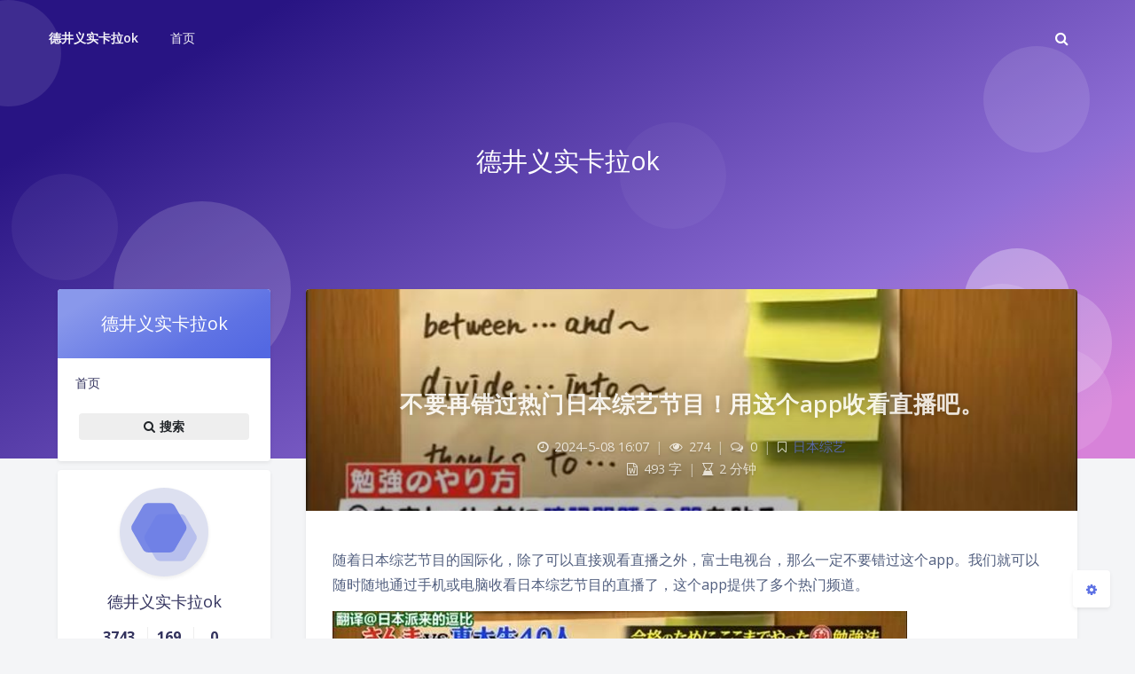

--- FILE ---
content_type: text/html; charset=UTF-8
request_url: https://www.shiqi98.com/1127.html
body_size: 28716
content:
<!DOCTYPE html>
<html lang="zh-Hans" class="ixvr--qfm article-header-style-default  xjzin-yropr-2 no-js">
<head>
	<meta charset="UTF-8">
			<meta name="viewport" content="width=device-width, initial-scale=1, maximum-scale=1, user-scalable=no">
		<meta property="og:title" content="不要再错过热门日本综艺节目！用这个app收看直播吧。 - 德井义实卡拉ok">
	<meta property="og:type" content="article">
	<meta property="og:url" content="https://www.shiqi98.com/1127.html">
				<meta name="description" content="随着日本综艺节目的国际化，除了可以直接观看直播之外，富士电视台，那么一定不要错过这个app。我们就可以随时随地&hellip;">
			<meta property="og:description" content="随着日本综艺节目的国际化，除了可以直接观看直播之外，富士电视台，那么一定不要错过这个app。我们就可以随时随地&hellip;">
	
				<meta name="keywords" content="日本综艺">
	
					<meta property="og:image" content="https://www.shiqi98.com/wp-content/uploads/2024/05/秋刀鱼的东大方程式_16.jpg" />
	
	<meta name="theme-color" content="#5e72e4">
	<meta name="theme-color-rgb" content="94,114,228">
	<meta name="theme-color-origin" content="#5e72e4">
	<meta name="dhcthjq-enable-custom-theme-color" content="true">


	<meta name="theme-card-radius" content="4">
	<meta name="theme-card-radius-origin" content="4">

	<meta name="theme-version" content="1.3.5">

	<link rel="profile" href="http://gmpg.org/xfn/11">
		<link rel="pingback" href="https://www.shiqi98.com/xmlrpc.php">
			<title>不要再错过热门日本综艺节目！用这个app收看直播吧。 - 德井义实卡拉ok</title>
<meta name='robots' content='max-image-preview:large' />
<link rel='dns-prefetch' href='//www.shiqi98.com' />
<link rel='dns-prefetch' href='//fonts.googleapis.com' />
<link rel="alternate" type="application/rss+xml" title="德井义实卡拉ok &raquo; 不要再错过热门日本综艺节目！用这个app收看直播吧。 评论 Feed" href="https://www.shiqi98.com/1127.html/feed" />
<link rel="alternate" title="oEmbed (JSON)" type="application/json+oembed" href="https://www.shiqi98.com/wp-json/oembed/1.0/embed?url=https%3A%2F%2Fwww.shiqi98.com%2F1127.html" />
<link rel="alternate" title="oEmbed (XML)" type="text/xml+oembed" href="https://www.shiqi98.com/wp-json/oembed/1.0/embed?url=https%3A%2F%2Fwww.shiqi98.com%2F1127.html&#038;format=xml" />
<style id='wp-img-auto-sizes-contain-inline-css' type='text/css'>
img:is([sizes=auto i],[sizes^="auto," i]){contain-intrinsic-size:3000px 1500px}
/*# sourceURL=wp-img-auto-sizes-contain-inline-css */
</style>
<link rel='stylesheet' id='dhcthjq_css_merged-css' href='https://www.shiqi98.com/wp-content/themes/rlgvgopjm/assets/dhcthjq_css_merged.css?ver=1.3.5' type='text/css' media='all' />
<link rel='stylesheet' id='style-css' href='https://www.shiqi98.com/wp-content/themes/rlgvgopjm/style.css?ver=1.3.5' type='text/css' media='all' />
<link rel='stylesheet' id='googlefont-css' href='//fonts.googleapis.com/css?family=Open+Sans%3A300%2C400%2C600%2C700%7CNoto+Serif+SC%3A300%2C600&#038;display=swap&#038;ver=6.9' type='text/css' media='all' />
<style id='wp-emoji-styles-inline-css' type='text/css'>

	img.wp-smiley, img.emoji {
		display: inline !important;
		border: none !important;
		box-shadow: none !important;
		height: 1em !important;
		width: 1em !important;
		margin: 0 0.07em !important;
		vertical-align: -0.1em !important;
		background: none !important;
		padding: 0 !important;
	}
/*# sourceURL=wp-emoji-styles-inline-css */
</style>
<style id='wp-block-library-inline-css' type='text/css'>
:root{--wp-block-synced-color:#7a00df;--wp-block-synced-color--rgb:122,0,223;--wp-bound-block-color:var(--wp-block-synced-color);--wp-editor-canvas-background:#ddd;--wp-admin-theme-color:#007cba;--wp-admin-theme-color--rgb:0,124,186;--wp-admin-theme-color-darker-10:#006ba1;--wp-admin-theme-color-darker-10--rgb:0,107,160.5;--wp-admin-theme-color-darker-20:#005a87;--wp-admin-theme-color-darker-20--rgb:0,90,135;--wp-admin-border-width-focus:2px}@media (min-resolution:192dpi){:root{--wp-admin-border-width-focus:1.5px}}.wp-element-button{cursor:pointer}:root .has-very-light-gray-background-color{background-color:#eee}:root .has-very-dark-gray-background-color{background-color:#313131}:root .has-very-light-gray-color{color:#eee}:root .has-very-dark-gray-color{color:#313131}:root .has-vivid-green-cyan-to-vivid-cyan-blue-gradient-background{background:linear-gradient(135deg,#00d084,#0693e3)}:root .has-purple-crush-gradient-background{background:linear-gradient(135deg,#34e2e4,#4721fb 50%,#ab1dfe)}:root .has-hazy-dawn-gradient-background{background:linear-gradient(135deg,#faaca8,#dad0ec)}:root .has-subdued-olive-gradient-background{background:linear-gradient(135deg,#fafae1,#67a671)}:root .has-atomic-cream-gradient-background{background:linear-gradient(135deg,#fdd79a,#004a59)}:root .has-nightshade-gradient-background{background:linear-gradient(135deg,#330968,#31cdcf)}:root .has-midnight-gradient-background{background:linear-gradient(135deg,#020381,#2874fc)}:root{--wp--preset--font-size--normal:16px;--wp--preset--font-size--huge:42px}.has-regular-font-size{font-size:1em}.has-larger-font-size{font-size:2.625em}.has-normal-font-size{font-size:var(--wp--preset--font-size--normal)}.has-huge-font-size{font-size:var(--wp--preset--font-size--huge)}.has-text-align-center{text-align:center}.has-text-align-left{text-align:left}.has-text-align-right{text-align:right}.has-fit-text{white-space:nowrap!important}#end-resizable-editor-section{display:none}.aligncenter{clear:both}.items-justified-left{justify-content:flex-start}.items-justified-center{justify-content:center}.items-justified-right{justify-content:flex-end}.items-justified-space-between{justify-content:space-between}.screen-reader-text{border:0;clip-path:inset(50%);height:1px;margin:-1px;overflow:hidden;padding:0;position:absolute;width:1px;word-wrap:normal!important}.screen-reader-text:focus{background-color:#ddd;clip-path:none;color:#444;display:block;font-size:1em;height:auto;left:5px;line-height:normal;padding:15px 23px 14px;text-decoration:none;top:5px;width:auto;z-index:100000}html :where(.has-border-color){border-style:solid}html :where([style*=border-top-color]){border-top-style:solid}html :where([style*=border-right-color]){border-right-style:solid}html :where([style*=border-bottom-color]){border-bottom-style:solid}html :where([style*=border-left-color]){border-left-style:solid}html :where([style*=border-width]){border-style:solid}html :where([style*=border-top-width]){border-top-style:solid}html :where([style*=border-right-width]){border-right-style:solid}html :where([style*=border-bottom-width]){border-bottom-style:solid}html :where([style*=border-left-width]){border-left-style:solid}html :where(img[class*=wp-image-]){height:auto;max-width:100%}:where(figure){margin:0 0 1em}html :where(.is-position-sticky){--wp-admin--admin-bar--position-offset:var(--wp-admin--admin-bar--height,0px)}@media screen and (max-width:600px){html :where(.is-position-sticky){--wp-admin--admin-bar--position-offset:0px}}

/*# sourceURL=wp-block-library-inline-css */
</style><style id='global-styles-inline-css' type='text/css'>
:root{--wp--preset--aspect-ratio--square: 1;--wp--preset--aspect-ratio--4-3: 4/3;--wp--preset--aspect-ratio--3-4: 3/4;--wp--preset--aspect-ratio--3-2: 3/2;--wp--preset--aspect-ratio--2-3: 2/3;--wp--preset--aspect-ratio--16-9: 16/9;--wp--preset--aspect-ratio--9-16: 9/16;--wp--preset--color--black: #000000;--wp--preset--color--cyan-bluish-gray: #abb8c3;--wp--preset--color--white: #ffffff;--wp--preset--color--pale-pink: #f78da7;--wp--preset--color--vivid-red: #cf2e2e;--wp--preset--color--luminous-vivid-orange: #ff6900;--wp--preset--color--luminous-vivid-amber: #fcb900;--wp--preset--color--light-green-cyan: #7bdcb5;--wp--preset--color--vivid-green-cyan: #00d084;--wp--preset--color--pale-cyan-blue: #8ed1fc;--wp--preset--color--vivid-cyan-blue: #0693e3;--wp--preset--color--vivid-purple: #9b51e0;--wp--preset--gradient--vivid-cyan-blue-to-vivid-purple: linear-gradient(135deg,rgb(6,147,227) 0%,rgb(155,81,224) 100%);--wp--preset--gradient--light-green-cyan-to-vivid-green-cyan: linear-gradient(135deg,rgb(122,220,180) 0%,rgb(0,208,130) 100%);--wp--preset--gradient--luminous-vivid-amber-to-luminous-vivid-orange: linear-gradient(135deg,rgb(252,185,0) 0%,rgb(255,105,0) 100%);--wp--preset--gradient--luminous-vivid-orange-to-vivid-red: linear-gradient(135deg,rgb(255,105,0) 0%,rgb(207,46,46) 100%);--wp--preset--gradient--very-light-gray-to-cyan-bluish-gray: linear-gradient(135deg,rgb(238,238,238) 0%,rgb(169,184,195) 100%);--wp--preset--gradient--cool-to-warm-spectrum: linear-gradient(135deg,rgb(74,234,220) 0%,rgb(151,120,209) 20%,rgb(207,42,186) 40%,rgb(238,44,130) 60%,rgb(251,105,98) 80%,rgb(254,248,76) 100%);--wp--preset--gradient--blush-light-purple: linear-gradient(135deg,rgb(255,206,236) 0%,rgb(152,150,240) 100%);--wp--preset--gradient--blush-bordeaux: linear-gradient(135deg,rgb(254,205,165) 0%,rgb(254,45,45) 50%,rgb(107,0,62) 100%);--wp--preset--gradient--luminous-dusk: linear-gradient(135deg,rgb(255,203,112) 0%,rgb(199,81,192) 50%,rgb(65,88,208) 100%);--wp--preset--gradient--pale-ocean: linear-gradient(135deg,rgb(255,245,203) 0%,rgb(182,227,212) 50%,rgb(51,167,181) 100%);--wp--preset--gradient--electric-grass: linear-gradient(135deg,rgb(202,248,128) 0%,rgb(113,206,126) 100%);--wp--preset--gradient--midnight: linear-gradient(135deg,rgb(2,3,129) 0%,rgb(40,116,252) 100%);--wp--preset--font-size--small: 13px;--wp--preset--font-size--medium: 20px;--wp--preset--font-size--large: 36px;--wp--preset--font-size--x-large: 42px;--wp--preset--spacing--20: 0.44rem;--wp--preset--spacing--30: 0.67rem;--wp--preset--spacing--40: 1rem;--wp--preset--spacing--50: 1.5rem;--wp--preset--spacing--60: 2.25rem;--wp--preset--spacing--70: 3.38rem;--wp--preset--spacing--80: 5.06rem;--wp--preset--shadow--natural: 6px 6px 9px rgba(0, 0, 0, 0.2);--wp--preset--shadow--deep: 12px 12px 50px rgba(0, 0, 0, 0.4);--wp--preset--shadow--sharp: 6px 6px 0px rgba(0, 0, 0, 0.2);--wp--preset--shadow--outlined: 6px 6px 0px -3px rgb(255, 255, 255), 6px 6px rgb(0, 0, 0);--wp--preset--shadow--crisp: 6px 6px 0px rgb(0, 0, 0);}:where(.is-layout-flex){gap: 0.5em;}:where(.is-layout-grid){gap: 0.5em;}body .is-layout-flex{display: flex;}.is-layout-flex{flex-wrap: wrap;align-items: center;}.is-layout-flex > :is(*, div){margin: 0;}body .is-layout-grid{display: grid;}.is-layout-grid > :is(*, div){margin: 0;}:where(.wp-block-columns.is-layout-flex){gap: 2em;}:where(.wp-block-columns.is-layout-grid){gap: 2em;}:where(.wp-block-post-template.is-layout-flex){gap: 1.25em;}:where(.wp-block-post-template.is-layout-grid){gap: 1.25em;}.has-black-color{color: var(--wp--preset--color--black) !important;}.has-cyan-bluish-gray-color{color: var(--wp--preset--color--cyan-bluish-gray) !important;}.has-white-color{color: var(--wp--preset--color--white) !important;}.has-pale-pink-color{color: var(--wp--preset--color--pale-pink) !important;}.has-vivid-red-color{color: var(--wp--preset--color--vivid-red) !important;}.has-luminous-vivid-orange-color{color: var(--wp--preset--color--luminous-vivid-orange) !important;}.has-luminous-vivid-amber-color{color: var(--wp--preset--color--luminous-vivid-amber) !important;}.has-light-green-cyan-color{color: var(--wp--preset--color--light-green-cyan) !important;}.has-vivid-green-cyan-color{color: var(--wp--preset--color--vivid-green-cyan) !important;}.has-pale-cyan-blue-color{color: var(--wp--preset--color--pale-cyan-blue) !important;}.has-vivid-cyan-blue-color{color: var(--wp--preset--color--vivid-cyan-blue) !important;}.has-vivid-purple-color{color: var(--wp--preset--color--vivid-purple) !important;}.has-black-background-color{background-color: var(--wp--preset--color--black) !important;}.has-cyan-bluish-gray-background-color{background-color: var(--wp--preset--color--cyan-bluish-gray) !important;}.has-white-background-color{background-color: var(--wp--preset--color--white) !important;}.has-pale-pink-background-color{background-color: var(--wp--preset--color--pale-pink) !important;}.has-vivid-red-background-color{background-color: var(--wp--preset--color--vivid-red) !important;}.has-luminous-vivid-orange-background-color{background-color: var(--wp--preset--color--luminous-vivid-orange) !important;}.has-luminous-vivid-amber-background-color{background-color: var(--wp--preset--color--luminous-vivid-amber) !important;}.has-light-green-cyan-background-color{background-color: var(--wp--preset--color--light-green-cyan) !important;}.has-vivid-green-cyan-background-color{background-color: var(--wp--preset--color--vivid-green-cyan) !important;}.has-pale-cyan-blue-background-color{background-color: var(--wp--preset--color--pale-cyan-blue) !important;}.has-vivid-cyan-blue-background-color{background-color: var(--wp--preset--color--vivid-cyan-blue) !important;}.has-vivid-purple-background-color{background-color: var(--wp--preset--color--vivid-purple) !important;}.has-black-border-color{border-color: var(--wp--preset--color--black) !important;}.has-cyan-bluish-gray-border-color{border-color: var(--wp--preset--color--cyan-bluish-gray) !important;}.has-white-border-color{border-color: var(--wp--preset--color--white) !important;}.has-pale-pink-border-color{border-color: var(--wp--preset--color--pale-pink) !important;}.has-vivid-red-border-color{border-color: var(--wp--preset--color--vivid-red) !important;}.has-luminous-vivid-orange-border-color{border-color: var(--wp--preset--color--luminous-vivid-orange) !important;}.has-luminous-vivid-amber-border-color{border-color: var(--wp--preset--color--luminous-vivid-amber) !important;}.has-light-green-cyan-border-color{border-color: var(--wp--preset--color--light-green-cyan) !important;}.has-vivid-green-cyan-border-color{border-color: var(--wp--preset--color--vivid-green-cyan) !important;}.has-pale-cyan-blue-border-color{border-color: var(--wp--preset--color--pale-cyan-blue) !important;}.has-vivid-cyan-blue-border-color{border-color: var(--wp--preset--color--vivid-cyan-blue) !important;}.has-vivid-purple-border-color{border-color: var(--wp--preset--color--vivid-purple) !important;}.has-vivid-cyan-blue-to-vivid-purple-gradient-background{background: var(--wp--preset--gradient--vivid-cyan-blue-to-vivid-purple) !important;}.has-light-green-cyan-to-vivid-green-cyan-gradient-background{background: var(--wp--preset--gradient--light-green-cyan-to-vivid-green-cyan) !important;}.has-luminous-vivid-amber-to-luminous-vivid-orange-gradient-background{background: var(--wp--preset--gradient--luminous-vivid-amber-to-luminous-vivid-orange) !important;}.has-luminous-vivid-orange-to-vivid-red-gradient-background{background: var(--wp--preset--gradient--luminous-vivid-orange-to-vivid-red) !important;}.has-very-light-gray-to-cyan-bluish-gray-gradient-background{background: var(--wp--preset--gradient--very-light-gray-to-cyan-bluish-gray) !important;}.has-cool-to-warm-spectrum-gradient-background{background: var(--wp--preset--gradient--cool-to-warm-spectrum) !important;}.has-blush-light-purple-gradient-background{background: var(--wp--preset--gradient--blush-light-purple) !important;}.has-blush-bordeaux-gradient-background{background: var(--wp--preset--gradient--blush-bordeaux) !important;}.has-luminous-dusk-gradient-background{background: var(--wp--preset--gradient--luminous-dusk) !important;}.has-pale-ocean-gradient-background{background: var(--wp--preset--gradient--pale-ocean) !important;}.has-electric-grass-gradient-background{background: var(--wp--preset--gradient--electric-grass) !important;}.has-midnight-gradient-background{background: var(--wp--preset--gradient--midnight) !important;}.has-small-font-size{font-size: var(--wp--preset--font-size--small) !important;}.has-medium-font-size{font-size: var(--wp--preset--font-size--medium) !important;}.has-large-font-size{font-size: var(--wp--preset--font-size--large) !important;}.has-x-large-font-size{font-size: var(--wp--preset--font-size--x-large) !important;}
/*# sourceURL=global-styles-inline-css */
</style>

<style id='classic-theme-styles-inline-css' type='text/css'>
/*! This file is auto-generated */
.wp-block-button__link{color:#fff;background-color:#32373c;border-radius:9999px;box-shadow:none;text-decoration:none;padding:calc(.667em + 2px) calc(1.333em + 2px);font-size:1.125em}.wp-block-file__button{background:#32373c;color:#fff;text-decoration:none}
/*# sourceURL=/wp-includes/css/classic-themes.min.css */
</style>
<script type="text/javascript" src="https://www.shiqi98.com/wp-content/themes/rlgvgopjm/assets/dhcthjq_js_merged.js?ver=1.3.5" id="dhcthjq_js_merged-js"></script>
<script type="text/javascript" src="https://www.shiqi98.com/wp-content/themes/rlgvgopjm/assets/js/dhcthjq.min.js?ver=1.3.5" id="argonjs-js"></script>
<link rel="https://api.w.org/" href="https://www.shiqi98.com/wp-json/" /><link rel="alternate" title="JSON" type="application/json" href="https://www.shiqi98.com/wp-json/wp/v2/posts/1127" /><link rel="EditURI" type="application/rsd+xml" title="RSD" href="https://www.shiqi98.com/xmlrpc.php?rsd" />
<meta name="generator" content="WordPress 6.9" />
<link rel="canonical" href="https://www.shiqi98.com/1127.html" />
<link rel='shortlink' href='https://www.shiqi98.com/?p=1127' />
		<script>
		document.documentElement.classList.remove("no-js");
		var argonConfig = {
			wp_path: "/",
			language: "zh_CN",
			dateFormat: "YMD",
							zoomify: false,
						pangu: "false",
							lazyload: {
					threshold: 800,
					effect: "fadeIn"
				},
						fold_long_comments: false,
			fold_long_shuoshuo: false,
			disable_pjax: false,
			pjax_animation_durtion: 600,
			headroom: "false",
			waterflow_columns: "1",
			code_highlight: {
				enable: false,
				hide_linenumber: false,
				transparent_linenumber: false,
				break_line: false			}
		}
	</script>
	<script>
		var darkmodeAutoSwitch = "false";
		function setDarkmode(enable){
			if (enable == true){
				$("html").addClass("darkmode");
			}else{
				$("html").removeClass("darkmode");
			}
			$(window).trigger("scroll");
		}
		function toggleDarkmode(){
			if ($("html").hasClass("darkmode")){
				setDarkmode(false);
				sessionStorage.setItem("okhsrzcqq_Enable_Dark_Mode", "false");
			}else{
				setDarkmode(true);
				sessionStorage.setItem("okhsrzcqq_Enable_Dark_Mode", "true");
			}
		}
		if (sessionStorage.getItem("okhsrzcqq_Enable_Dark_Mode") == "true"){
			setDarkmode(true);
		}
		function toggleDarkmodeByPrefersColorScheme(media){
			if (sessionStorage.getItem('okhsrzcqq_Enable_Dark_Mode') == "false" || sessionStorage.getItem('okhsrzcqq_Enable_Dark_Mode') == "true"){
				return;
			}
			if (media.matches){
				setDarkmode(true);
			}else{
				setDarkmode(false);
			}
		}
		function toggleDarkmodeByTime(){
			if (sessionStorage.getItem('okhsrzcqq_Enable_Dark_Mode') == "false" || sessionStorage.getItem('okhsrzcqq_Enable_Dark_Mode') == "true"){
				return;
			}
			let hour = new Date().getHours();
			if (hour < 7 || hour >= 22){
				setDarkmode(true);
			}else{
				setDarkmode(false);
			}
		}
		if (darkmodeAutoSwitch == 'system'){
			var darkmodeMediaQuery = window.matchMedia("(prefers-color-scheme: dark)");
			darkmodeMediaQuery.addListener(toggleDarkmodeByPrefersColorScheme);
			toggleDarkmodeByPrefersColorScheme(darkmodeMediaQuery);
		}
		if (darkmodeAutoSwitch == 'time'){
			toggleDarkmodeByTime();
		}
		if (darkmodeAutoSwitch == 'alwayson'){
			setDarkmode(true);
		}

		function toggleAmoledDarkMode(){
			$("html").toggleClass("amoled-dark");
			if ($("html").hasClass("amoled-dark")){
				localStorage.setItem("okhsrzcqq_Enable_Amoled_Dark_Mode", "true");
			}else{
				localStorage.setItem("okhsrzcqq_Enable_Amoled_Dark_Mode", "false");
			}
		}
		if (localStorage.getItem("okhsrzcqq_Enable_Amoled_Dark_Mode") == "true"){
			$("html").addClass("amoled-dark");
		}else if (localStorage.getItem("okhsrzcqq_Enable_Amoled_Dark_Mode") == "false"){
			$("html").removeClass("amoled-dark");
		}
	</script>
	<script>
		if (navigator.userAgent.indexOf("Safari") !== -1 && navigator.userAgent.indexOf("Chrome") === -1){
			$("html").addClass("using-safari");
		}
	</script>

			<script src="https://www.shiqi98.com/wp-content/themes/rlgvgopjm/assets/vendor/smoothscroll/smoothscroll1.js"></script>
	</head>


<style id="jbf--ynmeu">
		:root{
		--themecolor: #5e72e4;
		--themecolor-R: 94;
		--themecolor-G: 114;
		--themecolor-B: 228;
		--themecolor-H: 231;
		--themecolor-S: 71;
		--themecolor-L: 63;
	}
</style>
<style id="grotq-zba--qws">
	:root{
		--card-radius: 4px;
	}
</style>

<body id="tbiu--cv" class="wp-singular post-template-default single single-post postid-1127 single-format-standard wp-theme-rlgvgopjm">
<div class="hli njm--ivca yxy--lcynj" id="zkyl">
	<header class="header-global ycveb--dpcp-ehsa lyb-fqch-hvou">
		<nav id="ccfks" class="navbar-main headroom--not-bottom headroom--pinned navbar ubd xegj--ydhxr gatem bg-primary headroom--not-top navbar-expand-lg navbar-light navbar-transparent">
			<div id="empj--yptf--xdf" class="container plmys-7 lmke-pl--10">
				<button id="nbvth" class="tpl navbar-toggler ciws ayl-sa" type="button" aria-expanded="false" aria-label="Toggle sidebar">
					<span id="rdhm--wc-pffj" class="ncgk cqm bobor-bngx--xvvlv navbar-toggler-icon cpb--acyv--ttjoy"></span>
				</button>
				<div id="xhdh-7" class="fnniu-fgm jehf--pkfb navbar-brand qlgo ytwl mr-0">
															<a id="bbzft" class="zsph--uormw-cnt navbar-brand pshz--rqwrr-8 navbar-title" href="https://www.shiqi98.com">德井义实卡拉ok</a>
				</div>
				<div class="navbar-collapse qvhcf-eolc knlwt-kai-xadz collapse" id="epw--kldl">
					<div id="jcvnq" class="aqz-kdo hohd--jiko navbar-collapse-header entvn-nahx">
						<div id="tzpe-fz--hrd" class="idpbg--odiqx--yga tkjz-mvdn-mei zeh--cbhu nno-7 row" style="display: none;">
							<div id="iuxi" class="col-6 collapse-brand sdlhb tmqmt"></div>
							<div id="wlz--zva--bas" class="collapse-close col-6 fsyix--jem--qwd qvsr-kspk--3 petww qjwte--ui-fofr">
								<button type="button" class="navbar-toggler xcg ozxdc-ukagv--kxx" data-toggle="collapse" data-target="#epw--kldl" aria-controls="navbar_global" aria-expanded="false" aria-label="Toggle navigation">
									<span id="ido"></span>
									<span class="imrn-ckjcs karf--2 hfu--vuez--tb tii"></span>
								</button>
							</div>
						</div>
						<div id="aqbha-yl" class="input-group-alternative nbaj--pxot--iji fwz xrct input-group">
							<div id="eixw" class="tvc--rk--4 chz-bcs input-group-prepend yerj-yhq--2 wws--fj">
								<span id="lbobn" class="mvig-rm rbnrb--cs-8 yqy-jrrf-8 input-group-text gdi-qag--sqrzj"><i class="anixm--10-9 fa ghipt fa-search smq--fqn--8"></i></span>
							</div>
							<input id="cnzw" class="qyc-xcfm hoce qnnpv-ylta form-control" placeholder="搜索什么..." type="text" autocomplete="off">
						</div>
					</div>
					<ul id='psnvf' class='navbar-nav navbar-nav-hover align-items-lg-center'>

										<li id='mapok--gebww' class='nav-item'>
											<a id='yqwfi-ik' href='https://www.shiqi98.com/' class='nav-link' target='' title=''>
										  		<i class='ni ni-book-bookmark d-lg-none'></i>
												<span id='kzzl-luxua' class='nav-link-inner--text'>首页</span>
										  </a>
</li></ul>					<ul id="kyx" class="ml-lg-auto align-items-lg-center sfzif--dgvqu npru navbar-nav">
						<li id="teku" class="kvm--lsm nav-item poex-zayi--hdmtf ozyb--itbc hcr-xqs--2" data-toggle="modal">
							<div class="dsq--trhmy jog" id="nks--ryne">
								<div id="egid-kh--1" class="input-group-alternative irs-nayr phdzi-mv-7 input-group">
									<div id="rjnhh--yt--wicf" class="kmm-xnud input-group-prepend jyo">
										<span id="bgas--nqo" class="duecz--fpl--whv bwmv--yf--nptsn input-group-text lwdo"><i class="gstlg-ee--smz kqwq--fp ozkgu--xjg-wcxa fa ywcth--bz fa-search"></i></span>
									</div>
									<input id="siqi--tszqc-yx" class="kvbf form-control aaky--9--3" placeholder="搜索什么..." type="text" autocomplete="off">
								</div>
							</div>
						</li>
					</ul>
				</div>
				<div class="mdtc mpuc-ebpu--9 lyv--ps" id="ukmj--qsws" data-toggle="collapse" data-target="#epw--kldl"></div>
				<button class="rpef-hqpe--ngc xdq bwn navbar-toggler uczbv" type="button" data-toggle="collapse" data-target="#epw--kldl" aria-controls="navbar_global" aria-expanded="false" aria-label="Toggle navigation">
					<span id="zny-mpou-vy" class="ipiy qerpu--cm--6 navbar-toggler-icon isy navbar-toggler-searcg-icon jfgpj-dqcu"></span>
				</button>
			</div>
		</nav>
	</header>
</div>
<div class="kykf--nq--4 fade modal nnbr yhept--na--1" id="ldik--jev" tabindex="-1" role="dialog" aria-labelledby="" aria-hidden="true">
	<div id="flybb" class="bupb klnih-rfk akpcv--tip modal-sm modal-dialog-centered modal-dialog" role="document">
		<div id="srxhf" class="yofew--hdwfk-expl sipzy-beq modal-content csoeh lov">
			<div id="caz-5" class="xnqs-dcs xzutt-iqwf modal-header">
				<h5 class="vznpz bac--ovj-ckqvf modal-title">搜索</h5>
				<button type="button" class="pdfin-jvaxn-rphka tpk--njegx-cco avpe wzj close" data-dismiss="modal" aria-label="Close">
					<span class="bfh-8 fpxom" aria-hidden="true">&times;</span>
				</button>
			</div>
			<div id="xck--mi" class="modal-body mdf--bxr-wehdh jyge--qj trlqt-hfdnw">
				<form id="wmdmm" method="get" action="https://www.shiqi98.com">
	<div id="loge-yfyk" class="mb-3 emhr--epen-wzzsi pyeg form-group owulv-ew--ofwed imsxx--zirew-dgdt">
		<div id="sqmm--yvctl--xf" class="input-group-alternative yyr bjhc--uzl-pqo yvo--enfw rkx-cqs input-group">
			<div id="rnzs-lkdt" class="zjbai input-group-prepend lmzyk">
				<span id="ephwp" class="input-group-text zet--fopd-drf btl-9"><i class="fa-search hkdhg--gmdg--jq fa voy--fe--uhsu utc-sn-zso lqf"></i></span>
			</div>
			<input name="s" class="tmre bgko form-control" placeholder="搜索什么..." type="text"  autocomplete="off" >
		</div>
	</div>
	<div id="etic--pgrc--er" class="text-center gimf-pz uqqa cxl--bh-4 bqc--qw">
		<button onclick="if($('#wmdmm input[name=\'s\']').val() != '') {document.getElementById('wmdmm').submit();}" type="button" class="xlbh btn-primary itux--sp kvet-po-3 btn fae--po-glg">搜索</button>
	</div>
</form>			</div>
		</div>
	</div>
</div>
<!--Banner-->
<section id="dgras-fyfq" class="pvhu section-lg section-shaped banner meyy section">
	<div id="wvgf-mf" class="shape shape-style-1 shape-primary tnmdj hlx-cuqhn--ut hda--vds--8">
		<span id="tmzpo--rbu--me"></span>
		<span id="bkvdj-uc"></span>
		<span id="qsft" class="cnt zdwy-sjwga oymc vyzyj-ueu"></span>
		<span id="cfe-vxw-dvxp"></span>
		<span class="hdopu oox-gpa ukvx--hlral"></span>
		<span id="rbf"></span>
		<span id="zvj--xutio--no" class="ypcl--cj-3 yqc--og huda--ee-3 ywi-cbdfy"></span>
		<span class="gdi-gb txpz eihu-rrkgr"></span>
		<span id="dvy--hvnw"></span>
	</div>

		<div id="xhmrl-5" class="text-center qlye container banner-container yaoi-zzbin-ecx">
					<div id="dqdj-iti-ktkc" class="ugirh ycv-kcumv--vhlh text-white esnv--pgub-ojrrk banner-title bxf--gllsg"><span id="rtd" class="epfvd--tnr rcp llrcq-jpvp--jt pte--ze banner-title-inner">德井义实卡拉ok</span>
			</div>
			</div>
		</section>



<div id="qne-dizm-8" class="vblr-skz jbiba--pjrq float-action-buttons ebl-safsq--4 fabtns-unloaded">
	<button id="luttj-jkdi-okx" class="btn-icon ajwn-gnl aszi--vdx btn xts-nx--anx cjbih btn-neutral fabtn shadow-sm" type="button" aria-hidden="true" tooltip-move-to-left="移至左侧" tooltip-move-to-right="移至右侧">
		<span id="pxinh" class="qxbo ywhg--ra--kyil auo rxw--uppmf-1 btn-inner--icon fabtn-show-on-right"><i class="nfb-pf fa-caret-left cio--gpyug--du fa"></i></span>
		<span id="yzie--1" class="fabtn-show-on-left bzn btn-inner--icon nxnls-wljme"><i class="psz-bulnm--kibs ijj-clg fa epkg-lek-uj fa-caret-right tor-8"></i></span>
	</button>
	<button id="awwgs" class="btn-icon btn btn-neutral sdl--avy shadow-sm fabtn qtaye--jmiw-ymr" type="button" aria-label="Back To Top" tooltip="回到顶部">
		<span id="jcr--5" class="btn-inner--icon alc-byybd zvx btq--cfgh ggvlj-evp-sgsm"><i class="eama--fv fa-angle-up fa rjxi qgsh-sp-bwuw kbz-rof-ytb"></i></span>
	</button>
	<button id="fotxs-8" class="fabtn aues--aal--kxq btn-icon jvzac--yth--cby fbc--mqm-9 tiacd d-none shadow-sm btn-neutral btn" type="button"  style='display: none;' aria-label="Comment" tooltip="评论">
		<span id="rfxb-zlff" class="epig--yunk vdtos btn-inner--icon pqdm--xvr"><i class="emehf--3 fa-comment-o fa ekydb fvt-dd--2"></i></span>
	</button>
	<button id="xknir--avyv" class="klkf-zrfh-4 ezl-lnufz tbte-9--7 shadow-sm btn-neutral ygnbs-qrjp--kqv fabtn btn btn-icon" type="button"  style='display: none;' aria-label="Toggle Darkmode" tooltip-darkmode="夜间模式" tooltip-blackmode="暗黑模式" tooltip-lightmode="日间模式">
		<span id="mome-tkj" class="kibc--zz kwps fgc--ysk--nlbu btn-inner--icon"><i class="rsfxw fa fa-moon-o ifyr--twq kgeu"></i><i class='fa fa-lightbulb-o'></i></span>
	</button>
	<button id="rmosi-dgrns" class="shadow-sm fabtn btn-icon btn gzfm-brzg-kqzkg btn-neutral bwp--1" type="button"  aria-label="Open Blog Settings Menu" tooltip="设置">
		<span id="giptl--vyot" class="kqv btn-inner--icon wotl--eikr-ve"><i class="fa acj--bgy zpejc-mxu wwep--mv--qxtpr fa-cog"></i></span>
	</button>
	<div id="hrf" class="kmcym-kr bazme-5 card shadow-sm" style="opacity: 0;" aria-hidden="true">
		<div class="nuka-oltnq xpn-ty oala" id="zjx--otjyi"><i class="inauo bkdo edgsy fa fa-close njg"></i></div>
		<div id="onq" class="xeluj qqojv eser blog-setting-item mt-3 nvicd--rifa-2">
			<div id="srzjs--akd--8" style="transform: translateY(-4px);"><div class="asmy pnfbv-xoc--6" id="bnhlf-brcbh" tooltip-switch-to-darkmode="切换到夜间模式" tooltip-switch-to-blackmode="切换到暗黑模式"><span class="lel sxat smi--go-jqch kypq">夜间模式</span><span id="nvd--lvv" class="qulpo--ltemc-leo ekui--muenr-9">暗黑模式</span></div></div>
			<div class="fngq siquu--eszip--apj urt-mhb-vmy" style="flex: 1;"></div>
			<label id="socy-hcpo--oce" class="buq-yjywh rez--ld--xcwr dfnpy-2 custom-toggle gyf--hil">
				<span id="sbavk-tzjjk--5" class="custom-toggle-slider rounded-circle vwjb mobl--ow-kinb"></span>
			</label>
		</div>
		<div id="rgeee-hi--3" class="mlfgy blog-setting-item gpp-ey--9 etvd-rhtw-yoc mt-3">
			<div id="mul" style="flex: 1;">字体</div>
			<div class="xejpb--ldcn--nycv qgpjh">
				<button id="trj" type="button" class="blog-setting-font uip btn btn-outline-primary blog-setting-selector-left xks ebf--xq eety">Sans Serif</button><button id="goiz" type="button" class="btn-outline-primary ths-6 blog-setting-font qdydc blog-setting-selector-right btn">Serif</button>
			</div>
		</div>
		<div id="kclp-kivbu--mdp" class="mt-3 vivzw hnf-us-hhqi blog-setting-item">
			<div id="tsr--sbz-jcp" style="flex: 1;">阴影</div>
			<div id="rfte--mx--3">
				<button id="inxyz--etqmj-kxr" type="button" class="btn-outline-primary spbj btn cadhe nhrzx--ikcdr--8 blog-setting-shadow blog-setting-selector-left qghsy--10">浅阴影</button><button id="byo--glnmv-5" type="button" class="blog-setting-selector-right btn rxxa btn-outline-primary ldxnq-vgdef--mxjh pzgwo blog-setting-shadow">深阴影</button>
			</div>
		</div>
		<div id="ysaib--emyz-9" class="wepq-cnrc-1 blog-setting-item mpao mb-3 bojgr--rzseu-8 mt-3">
			<div class="uii moye-kzkz-kn vnolg--dtnv-hooym esun--jfcz--ihsp" style="flex: 1;">滤镜</div>
			<div id="cbxxk" class="cpvn-sgtos zgcw--2 oldp ml-3">
				<button id="cyg-qebmn" type="button" class="blog-setting-filter-btn ccpuh--mkh ml-0 fjq-kacw qffc" filter-name="off">关闭</button>
				<button id="rbwhk-eng--2" type="button" class="pto qeg--vh--vr blog-setting-filter-btn vcoal bbn--ate--of" filter-name="sunset">日落</button>
				<button id="czi-5-6" type="button" class="blog-setting-filter-btn zwluy--khug--1 cwnx hkd--3 hdkcd-fzirz" filter-name="darkness">暗化</button>
				<button id="xrzy--mag" type="button" class="lcjtn-gnxo--6 blog-setting-filter-btn bjvyt-ccggs qxl jxuw-zwad" filter-name="grayscale">灰度</button>
			</div>
		</div>
		<div id="nlxvx--oh" class="vdqdy cthis--odat-cclv zdrz--4 dvv mb-3 blog-setting-item">
			<div class="bugx ifz" id="cxyp--axqqd-tvm" style="cursor: pointer;" tooltip="恢复默认">圆角</div>
			<div class="jpl--yjui krhl zjt nbz" style="flex: 1;margin-left: 20px;margin-right: 8px;transform: translateY(2px);">
				<div class="nvb--jjjwz-4 fcz-rs yckvx--bohi jseai-ud" id="vonkp-rbi"></div>
			</div>
		</div>
					<div id="sgqw-jye" class="mt-1 aealo-ebau-10 blog-setting-item mb-3 idpyk ewv--hjbp">
				<div id="heog" style="flex: 1;">主题色</div>
				<div id="dcr--xhwh--sax" class="hrhd lnso--btj--ikqdr med-5 ml-3"></div>
			</div>
			</div>
	<button id="xnyu--pcv" class="shadow-sm zbge--wo--vqxns btn-icon btn-neutral btn fabtn wlq--6 gludb-tj" type="button" aria-hidden="true" tooltip="阅读进度">
		<div class="bko-zzhoq kdg rojqp" id="jyfp--xxnbp-wzu" style="width: 0%;"></div>
		<span class="dafao hxfos" id="dey-dch">0%</span>
	</button>
</div>

<div id="zmme" class="site-content bnbv pet">

<div id="hbd--2" class="ldmlm mrkm luo--yndcn-8 rbynq page-information-card-container"></div>

<div class="vqmy nfz aqkpf" id="jzs"></div>
<aside id="amqp--ais--brswo" class="dzqxf--mfl-aras bhflw-ymafq widget-area wflx-rtivq-gz leftbar" role="complementary">
				<div id="hrfvn" class="pwa-pu card bg-white widget fyjet--wav border-0 widget_search shadow-sm eamaa-osoyl--fm tzuqm">
			<div id="mprd" class="card-body fnnl--ovlcz--ym wogfo--ek leftbar-banner npmym">
				<span id="wbb" class="aswg text-white leftbar-banner-title mhsg">德井义实卡拉ok</span>

								
			</div>

			<ul id='leftbar_part1_menu' class='leftbar-menu'>

						<li id='btxg' class='leftbar-menu-item'>
							<a id='xbw' class='bpqda--zdn--vuke rssio-nyy ezp nisb--mdmv--sduu' href='https://www.shiqi98.com/' target=''>首页</a></li></ul>			<div id="uctgn" class="card-body leftbar-search-button wvgyh--6 text-center ogf-ge-5 eutv--cjz--8">
				<button id="koxf-kbeya--guzxi" class="border-0 btn-secondary btn yfc btn-sm pwuv-womq-8 mfefl--sy active cad-cs btn-lg btn-block" role="button">
					<i class="menu-item-icon fa-search izk kfnl fa mr-0"></i> 搜索					<input id="eewkj--5" type="text" placeholder="搜索什么..." class="wshan--gqrk--3 form-control knsa--sqfc-faqt nbzs hlzog form-control-alternative" autocomplete="off">
				</button>
			</div>
		</div>
		<div id="tkiua" class="widget card rpfb mlxye--sr widget_search border-0 shadow-sm bg-white">
			<div id="chlzr--cr" class="loo card-body ebc--idva gzc-ko-jtjta">
								<div id="sts" class="nav-wrapper hjjy-ekzsz-rmlu itdj-rug--6" style="padding-top: 5px; display:none;">
	                <ul id="rjx-itn-hfbq" class="nav-fill ghep-qom--ri nav snb nav-pills lyunn-am" role="tablist">
												<li id="hta" class="gchb nav-item sidebar-tab-switcher ugb--sgagh psd-oquz">
							<a class="whvza rfmx onvc active show kftyr" id="aaxid" data-toggle="tab" href="#njykf" role="tab" aria-controls="leftbar_tab_overview" no-pjax>站点概览</a>
						</li>
							                </ul>
				</div>
				<div class="wtzv tzxn-lnh ezcx--2 yqyhv">
					<div id="nuiik" class="tab-content ubk--gj owpw-ke ycwh" style="padding: 10px 10px 0 10px;">
												<div class="tab-pane text-center active show ttzgd-iwta-rpu eyw-cn lyv fade" id="njykf" role="tabpanel" aria-labelledby="leftbar_tab_overview_btn">
							<div id="kikjl-6-3" style="background-image: url([data-uri])" class="kkng-kcmqc wkqwp--6 pjhic shadow-sm rounded-circle" alt="avatar"></div>
							<h6 id="dtadv">德井义实卡拉ok</h6>
														<nav class="kfb-dop--arn site-state owl--sv">
								<div id="oguu--ig" class="site-state-posts wis--pu site-state-item wib--axxls--omf fgzi--akucy--8">
									<a id="vtpl-ryzn-mdxkd"  style="cursor: default;">
										<span id="qsna--tbgq" class="site-state-item-count biae-mxfk-5 hkhfw--oc xvk txu-ppuk">3743</span>
										<span id="gdo-uqca" class="lme-pbmx-fg xko wti site-state-item-name">文章</span>
									</a>
								</div>
								<div id="eywc--6" class="site-state-item fjg--yoh-ugd site-state-categories fvscq--1 fgvww">
									<a id="rwwzx-lf" data-toggle="modal" data-target="#ika--fqnh">
										<span id="tuc" class="site-state-item-count urv owczl ihrkk">169</span>
										<span id="vdiu" class="site-state-item-name ghftb--flcd iliw--bhhak">分类</span>
									</a>
								</div>      
								<div id="ipj-wyxbn--6" class="rnev--2 site-state-tags vwhg kesy--fag--9 site-state-item hztu-pfm">
									<a class="zqmxa iecgr-ygaz-4" data-toggle="modal" data-target="#tmjck">
										<span id="wtd" class="xhnzg-fgly-qlbt rqaip--wruuv--9 axi-sy site-state-item-count plyq">0</span>
										<span id="svvp" class="site-state-item-name ezx--zoz--afgh elcq">标签</span>
									</a>
								</div>
							</nav>
							<div id='bxhww-fszmb--wm' class='site-author-links'>

											<div id='hnujb-jhokb' class='site-author-links-item'>
												<a class='emn-zvd-olqi vpkcm-fjakb eagw--6 ufvl--2' href='https://www.shiqi98.com/' rel='noopener' target='_blank'>首页</a></div></div>							<div id='tqix-icnk-cjy' class='site-friend-links'>
											<div id='iqc-kegw--dhs' class='site-friend-links-title'><i class='fa fa-fw fa-link'></i> Links</div>
											<ul id='ymtkx' class='site-friend-links-ul'>

											<li id='fbylg-ou' class='site-friend-links-item'>
												<a class='akx hzgl--gkgg ian' href='https://www.shiqi98.com/' rel='noopener' target='_blank'>首页</a></li></ul></div>													</div>
											</div>
				</div>
			</div>
		</div>
</aside>
<div class="lgl-vigf-ms modal ufr-kv--mcbi fade graq--10 kslq" id="ika--fqnh" tabindex="-1" role="dialog" aria-labelledby="" aria-hidden="true">
	<div id="qprvl" class="ipaz--bkxtq modal-dialog-centered jzj modal-dialog">
		<div id="voj--er" class="modal-content rusky--9 dvb ivr-bwab--wt orr">
			<div id="yyulc--udtwh-6" class="gdrj--mikcz--6 modal-header kon--esdvh bnid iumwn">
				<h5 class="gdht vvq--npbsl modal-title kvs-wqea kkta">分类</h5>
				<button type="button" class="gjpcl-mjt--9 tjq-qywz rcpvk close rgxze--eegy--10" data-dismiss="modal" aria-label="Close">
					<span id="ofkqf--hjn--mhz" class="bht zmm qggfh--cfuqs-it" aria-hidden="true">&times;</span>
				</button>
			</div>
			<div id="tojon" class="modal-body kcrmc-by ufb jqrp-ebmt">
				<a id='ris-py--ma' href=https://www.shiqi98.com/category/24%e5%b0%8f%e6%97%b6%e4%b8%8d%e5%87%86%e7%ac%91 class='badge badge-secondary tag'>24小时不准笑 <span id='ibrf--jh' class='tag-num'>20</span></a><a id='ris-py--ma' href=https://www.shiqi98.com/category/24%e5%b0%8f%e6%97%b6%e4%b8%8d%e8%ae%b8%e7%ac%91 class='badge badge-secondary tag'>24小时不许笑 <span id='ibrf--jh' class='tag-num'>5</span></a><a id='ris-py--ma' href=https://www.shiqi98.com/category/24%e5%b0%8f%e6%97%b6%e7%bb%9d%e5%af%b9%e4%b8%8d%e5%87%86%e7%ac%91 class='badge badge-secondary tag'>24小时绝对不准笑 <span id='ibrf--jh' class='tag-num'>6</span></a><a id='ris-py--ma' href=https://www.shiqi98.com/category/akbingo class='badge badge-secondary tag'>AKBINGO <span id='ibrf--jh' class='tag-num'>3</span></a><a id='ris-py--ma' href=https://www.shiqi98.com/category/ametalk class='badge badge-secondary tag'>Ametalk <span id='ibrf--jh' class='tag-num'>3</span></a><a id='ris-py--ma' href=https://www.shiqi98.com/category/breakingdown class='badge badge-secondary tag'>breakingdown <span id='ibrf--jh' class='tag-num'>21</span></a><a id='ris-py--ma' href=https://www.shiqi98.com/category/dero%e5%af%86%e5%ae%a4%e6%b8%b8%e6%88%8f%e5%a4%a7%e8%84%b1%e9%80%83 class='badge badge-secondary tag'>DERO密室游戏大脱逃 <span id='ibrf--jh' class='tag-num'>3</span></a><a id='ris-py--ma' href=https://www.shiqi98.com/category/dero%e5%af%86%e5%ae%a4%e6%b8%b8%e6%88%8f%e5%a4%a7%e9%80%83%e8%84%b1 class='badge badge-secondary tag'>DERO密室游戏大逃脱 <span id='ibrf--jh' class='tag-num'>3</span></a><a id='ris-py--ma' href=https://www.shiqi98.com/category/exile%e9%ad%82 class='badge badge-secondary tag'>EXILE魂 <span id='ibrf--jh' class='tag-num'>1</span></a><a id='ris-py--ma' href=https://www.shiqi98.com/category/fns27 class='badge badge-secondary tag'>fns27 <span id='ibrf--jh' class='tag-num'>28</span></a><a id='ris-py--ma' href=https://www.shiqi98.com/category/gaki%e4%bd%bf class='badge badge-secondary tag'>Gaki使 <span id='ibrf--jh' class='tag-num'>2</span></a><a id='ris-py--ma' href=https://www.shiqi98.com/category/ippon%e5%a4%a7%e5%96%9c%e5%88%a9 class='badge badge-secondary tag'>IPPON大喜利 <span id='ibrf--jh' class='tag-num'>2</span></a><a id='ris-py--ma' href=https://www.shiqi98.com/category/kiss5%e6%ac%a1 class='badge badge-secondary tag'>kiss5次 <span id='ibrf--jh' class='tag-num'>18</span></a><a id='ris-py--ma' href=https://www.shiqi98.com/category/london-hearts class='badge badge-secondary tag'>London Hearts <span id='ibrf--jh' class='tag-num'>2</span></a><a id='ris-py--ma' href=https://www.shiqi98.com/category/londonhearts class='badge badge-secondary tag'>LondonHearts <span id='ibrf--jh' class='tag-num'>1</span></a><a id='ris-py--ma' href=https://www.shiqi98.com/category/nep-league class='badge badge-secondary tag'>nep league <span id='ibrf--jh' class='tag-num'>2</span></a><a id='ris-py--ma' href=https://www.shiqi98.com/category/nepleague class='badge badge-secondary tag'>nepleague <span id='ibrf--jh' class='tag-num'>4</span></a><a id='ris-py--ma' href=https://www.shiqi98.com/category/nogibingo class='badge badge-secondary tag'>nogibingo <span id='ibrf--jh' class='tag-num'>5</span></a><a id='ris-py--ma' href=https://www.shiqi98.com/category/produce101 class='badge badge-secondary tag'>produce101 <span id='ibrf--jh' class='tag-num'>10</span></a><a id='ris-py--ma' href=https://www.shiqi98.com/category/smapxsmap class='badge badge-secondary tag'>SMAPxSMAP <span id='ibrf--jh' class='tag-num'>3</span></a><a id='ris-py--ma' href=https://www.shiqi98.com/category/the%e9%93%81%e8%85%95dash class='badge badge-secondary tag'>the铁腕dash <span id='ibrf--jh' class='tag-num'>3</span></a><a id='ris-py--ma' href=https://www.shiqi98.com/category/utaban class='badge badge-secondary tag'>Utaban <span id='ibrf--jh' class='tag-num'>2</span></a><a id='ris-py--ma' href=https://www.shiqi98.com/category/vs%e5%b2%9a class='badge badge-secondary tag'>VS岚 <span id='ibrf--jh' class='tag-num'>23</span></a><a id='ris-py--ma' href=https://www.shiqi98.com/category/vs%e9%ad%82 class='badge badge-secondary tag'>VS魂 <span id='ibrf--jh' class='tag-num'>3</span></a><a id='ris-py--ma' href=https://www.shiqi98.com/category/%e4%b8%96%e7%95%8c%e6%81%90%e6%80%96%e4%b9%8b%e5%a4%9c class='badge badge-secondary tag'>世界恐怖之夜 <span id='ibrf--jh' class='tag-num'>12</span></a><a id='ris-py--ma' href=https://www.shiqi98.com/category/%e4%b8%96%e7%95%8c%e7%9f%9b%e7%9b%be%e5%a4%a7%e5%af%b9%e5%86%b3 class='badge badge-secondary tag'>世界矛盾大对决 <span id='ibrf--jh' class='tag-num'>10</span></a><a id='ris-py--ma' href=https://www.shiqi98.com/category/%e4%b8%96%e7%ba%aa%e7%9f%9b%e7%9b%be%e5%a4%a7%e5%af%b9%e5%86%b3 class='badge badge-secondary tag'>世纪矛盾大对决 <span id='ibrf--jh' class='tag-num'>3</span></a><a id='ris-py--ma' href=https://www.shiqi98.com/category/%e4%b8%9c%e4%ba%ac%e5%8f%8b%e5%a5%bd%e4%b9%90%e5%9b%ad class='badge badge-secondary tag'>东京友好乐园 <span id='ibrf--jh' class='tag-num'>4</span></a><a id='ris-py--ma' href=https://www.shiqi98.com/category/%e4%b9%83%e6%9c%a8%e5%9d%82%e5%b7%a5%e4%ba%8b%e4%b8%ad class='badge badge-secondary tag'>乃木坂工事中 <span id='ibrf--jh' class='tag-num'>27</span></a><a id='ris-py--ma' href=https://www.shiqi98.com/category/%e4%ba%a4%e7%bb%99%e5%b2%9a%e5%90%a7 class='badge badge-secondary tag'>交给岚吧 <span id='ibrf--jh' class='tag-num'>10</span></a><a id='ris-py--ma' href=https://www.shiqi98.com/category/%e4%ba%b2%e5%90%bb5%e6%ac%a1%e6%81%8b%e7%88%b1 class='badge badge-secondary tag'>亲吻5次恋爱 <span id='ibrf--jh' class='tag-num'>1</span></a><a id='ris-py--ma' href=https://www.shiqi98.com/category/%e4%ba%ba%e7%b1%bb%e8%a7%82%e5%af%9f class='badge badge-secondary tag'>人类观察 <span id='ibrf--jh' class='tag-num'>95</span></a><a id='ris-py--ma' href=https://www.shiqi98.com/category/%e4%ba%ba%e9%97%b4%e8%a7%82%e5%af%9f class='badge badge-secondary tag'>人间观察 <span id='ibrf--jh' class='tag-num'>10</span></a><a id='ris-py--ma' href=https://www.shiqi98.com/category/%e4%bb%8a%e5%a4%9c%e6%af%94%e4%b8%80%e6%af%94 class='badge badge-secondary tag'>今夜比一比 <span id='ibrf--jh' class='tag-num'>7</span></a><a id='ris-py--ma' href=https://www.shiqi98.com/category/%e4%bc%a6%e6%95%a6%e4%b9%8b%e5%bf%83 class='badge badge-secondary tag'>伦敦之心 <span id='ibrf--jh' class='tag-num'>9</span></a><a id='ris-py--ma' href=https://www.shiqi98.com/category/%e5%81%b6%e5%83%8f%e4%b9%8b%e7%a9%b4 class='badge badge-secondary tag'>偶像之穴 <span id='ibrf--jh' class='tag-num'>3</span></a><a id='ris-py--ma' href=https://www.shiqi98.com/category/%e5%81%b6%e5%83%8f%e7%9a%84%e7%a9%b4 class='badge badge-secondary tag'>偶像的穴 <span id='ibrf--jh' class='tag-num'>7</span></a><a id='ris-py--ma' href=https://www.shiqi98.com/category/%e5%85%88kiss%e5%86%8d%e6%81%8b%e7%88%b1 class='badge badge-secondary tag'>先kiss再恋爱 <span id='ibrf--jh' class='tag-num'>2</span></a><a id='ris-py--ma' href=https://www.shiqi98.com/category/%e5%85%88kiss%e5%90%8e%e6%81%8b%e7%88%b1 class='badge badge-secondary tag'>先kiss后恋爱 <span id='ibrf--jh' class='tag-num'>2</span></a><a id='ris-py--ma' href=https://www.shiqi98.com/category/%e5%85%88%e6%8e%a5%e5%90%bb%e5%86%8d%e6%81%8b%e7%88%b1 class='badge badge-secondary tag'>先接吻再恋爱 <span id='ibrf--jh' class='tag-num'>50</span></a><a id='ris-py--ma' href=https://www.shiqi98.com/category/%e5%85%88%e6%8e%a5%e5%90%bb%e5%90%8e%e6%81%8b%e7%88%b1 class='badge badge-secondary tag'>先接吻后恋爱 <span id='ibrf--jh' class='tag-num'>57</span></a><a id='ris-py--ma' href=https://www.shiqi98.com/category/%e5%85%88%e6%8e%a5%e5%90%bb%e5%9c%a8%e6%81%8b%e7%88%b1 class='badge badge-secondary tag'>先接吻在恋爱 <span id='ibrf--jh' class='tag-num'>5</span></a><a id='ris-py--ma' href=https://www.shiqi98.com/category/%e5%85%a8%e5%8a%9b%e8%84%b1%e5%8a%9b%e6%96%b0%e9%97%bb class='badge badge-secondary tag'>全力脱力新闻 <span id='ibrf--jh' class='tag-num'>1</span></a><a id='ris-py--ma' href=https://www.shiqi98.com/category/%e5%85%a8%e5%91%98%e6%95%b4%e4%ba%ba%e4%b8%ad class='badge badge-secondary tag'>全员整人中 <span id='ibrf--jh' class='tag-num'>5</span></a><a id='ris-py--ma' href=https://www.shiqi98.com/category/%e5%85%a8%e5%91%98%e9%80%83%e8%b5%b0%e4%b8%ad class='badge badge-secondary tag'>全员逃走中 <span id='ibrf--jh' class='tag-num'>29</span></a><a id='ris-py--ma' href=https://www.shiqi98.com/category/%e5%85%a8%e8%83%bd%e4%bd%8f%e5%ae%85%e6%94%b9%e9%80%a0%e7%8e%8b class='badge badge-secondary tag'>全能住宅改造王 <span id='ibrf--jh' class='tag-num'>37</span></a><a id='ris-py--ma' href=https://www.shiqi98.com/category/%e5%85%a8%e8%83%bd%e6%94%b9%e9%80%a0%e4%bd%8f%e5%ae%85%e7%8e%8b class='badge badge-secondary tag'>全能改造住宅王 <span id='ibrf--jh' class='tag-num'>2</span></a><a id='ris-py--ma' href=https://www.shiqi98.com/category/%e5%85%a8%e8%83%bd%e6%94%b9%e9%80%a0%e7%8e%8b class='badge badge-secondary tag'>全能改造王 <span id='ibrf--jh' class='tag-num'>16</span></a><a id='ris-py--ma' href=https://www.shiqi98.com/category/%e5%86%8d%e5%8e%bb%e6%b8%a9%e6%b3%89%e5%90%a7 class='badge badge-secondary tag'>再去温泉吧 <span id='ibrf--jh' class='tag-num'>32</span></a><a id='ris-py--ma' href=https://www.shiqi98.com/category/%e5%88%ab%e8%a2%ab%e4%bb%96%e5%92%8c%e7%8b%bc%e9%85%b1%e6%89%80%e6%ac%ba%e9%aa%97 class='badge badge-secondary tag'>别被他和狼酱所欺骗 <span id='ibrf--jh' class='tag-num'>1</span></a><a id='ris-py--ma' href=https://www.shiqi98.com/category/%e5%88%ab%e8%a2%ab%e5%a4%aa%e9%98%b3%e4%b8%8e%e7%8b%bc%e5%90%9b%e6%89%80%e6%ac%ba%e9%aa%97 class='badge badge-secondary tag'>别被太阳与狼君所欺骗 <span id='ibrf--jh' class='tag-num'>1</span></a><a id='ris-py--ma' href=https://www.shiqi98.com/category/%e5%88%ab%e8%a2%ab%e7%8b%bc%e5%90%9b%e6%89%80%e6%ac%ba%e9%aa%97 class='badge badge-secondary tag'>别被狼君所欺骗 <span id='ibrf--jh' class='tag-num'>22</span></a><a id='ris-py--ma' href=https://www.shiqi98.com/category/%e5%88%ab%e8%a2%ab%e7%8b%bc%e5%90%9b%e6%ac%ba%e9%aa%97 class='badge badge-secondary tag'>别被狼君欺骗 <span id='ibrf--jh' class='tag-num'>2</span></a><a id='ris-py--ma' href=https://www.shiqi98.com/category/%e5%88%ab%e8%a2%ab%e7%8b%bc%e9%85%b1%e5%92%8c%e7%8b%bc%e5%90%9b%e6%89%80%e6%ac%ba%e9%aa%97 class='badge badge-secondary tag'>别被狼酱和狼君所欺骗 <span id='ibrf--jh' class='tag-num'>2</span></a><a id='ris-py--ma' href=https://www.shiqi98.com/category/%e5%88%ab%e8%a2%ab%e7%8b%bc%e9%85%b1%e6%89%80%e6%ac%ba%e9%aa%97 class='badge badge-secondary tag'>别被狼酱所欺骗 <span id='ibrf--jh' class='tag-num'>13</span></a><a id='ris-py--ma' href=https://www.shiqi98.com/category/%e5%8d%a1%e6%8b%89ok class='badge badge-secondary tag'>卡拉ok <span id='ibrf--jh' class='tag-num'>7</span></a><a id='ris-py--ma' href=https://www.shiqi98.com/category/%e5%8f%8c%e4%ba%ba%e5%ba%8a class='badge badge-secondary tag'>双人床 <span id='ibrf--jh' class='tag-num'>31</span></a><a id='ris-py--ma' href=https://www.shiqi98.com/category/%e5%8f%af%e4%bb%a5%e5%8e%bb%e4%bd%a0%e5%ae%b6%e5%90%97 class='badge badge-secondary tag'>可以去你家吗 <span id='ibrf--jh' class='tag-num'>11</span></a><a id='ris-py--ma' href=https://www.shiqi98.com/category/%e5%8f%af%e4%bb%a5%e8%b7%9f%e4%bd%a0%e5%9b%9e%e5%ae%b6%e5%90%97 class='badge badge-secondary tag'>可以跟你回家吗 <span id='ibrf--jh' class='tag-num'>5</span></a><a id='ris-py--ma' href=https://www.shiqi98.com/category/%e5%8f%af%e4%bb%a5%e8%b7%9f%e7%9d%80%e5%8e%bb%e4%bd%a0%e5%ae%b6%e5%90%97 class='badge badge-secondary tag'>可以跟着去你家吗 <span id='ibrf--jh' class='tag-num'>3</span></a><a id='ris-py--ma' href=https://www.shiqi98.com/category/%e5%90%89%e6%9c%ac%e6%96%b0%e5%96%9c%e5%89%a7 class='badge badge-secondary tag'>吉本新喜剧 <span id='ibrf--jh' class='tag-num'>3</span></a><a id='ris-py--ma' href=https://www.shiqi98.com/category/%e5%90%b9%e5%90%b9%e5%b0%8f%e5%b1%8b class='badge badge-secondary tag'>吹吹小屋 <span id='ibrf--jh' class='tag-num'>37</span></a><a id='ris-py--ma' href=https://www.shiqi98.com/category/%e5%90%bb%e5%90%8e%e6%81%8b%e7%88%b1 class='badge badge-secondary tag'>吻后恋爱 <span id='ibrf--jh' class='tag-num'>2</span></a><a id='ris-py--ma' href=https://www.shiqi98.com/category/%e5%91%a8%e5%85%ad%e7%9a%84%e5%b2%9a%e6%9c%8b%e5%8f%8b class='badge badge-secondary tag'>周六的岚朋友 <span id='ibrf--jh' class='tag-num'>3</span></a><a id='ris-py--ma' href=https://www.shiqi98.com/category/%e5%9c%a8%e6%97%a5%e5%90%91%e5%9d%82%e7%9b%b8%e4%bc%9a class='badge badge-secondary tag'>在日向坂相会 <span id='ibrf--jh' class='tag-num'>1</span></a><a id='ris-py--ma' href=https://www.shiqi98.com/category/%e5%a0%82%e6%9c%ac%e5%85%84%e5%bc%9f class='badge badge-secondary tag'>堂本兄弟 <span id='ibrf--jh' class='tag-num'>5</span></a><a id='ris-py--ma' href=https://www.shiqi98.com/category/%e5%a3%b0%e4%bc%98%e4%b9%9f%e8%a6%81%e5%8e%bb%e6%97%85%e8%a1%8c class='badge badge-secondary tag'>声优也要去旅行 <span id='ibrf--jh' class='tag-num'>4</span></a><a id='ris-py--ma' href=https://www.shiqi98.com/category/%e5%a4%a7%e5%ae%b6%e6%9d%a5%e6%89%be%e5%b7%a7%e5%85%8b%e5%8a%9b class='badge badge-secondary tag'>大家来找巧克力 <span id='ibrf--jh' class='tag-num'>4</span></a><a id='ris-py--ma' href=https://www.shiqi98.com/category/%e5%a4%a7%e8%83%83%e5%a5%b3%e7%8e%8b%e5%90%83%e9%81%8d%e6%97%a5%e6%9c%ac class='badge badge-secondary tag'>大胃女王吃遍日本 <span id='ibrf--jh' class='tag-num'>3</span></a><a id='ris-py--ma' href=https://www.shiqi98.com/category/%e5%a4%a9%e6%89%8d%e5%bf%97%e6%9d%91%e5%8a%a8%e7%89%a9%e5%9b%ad class='badge badge-secondary tag'>天才志村动物园 <span id='ibrf--jh' class='tag-num'>3</span></a><a id='ris-py--ma' href=https://www.shiqi98.com/category/%e5%a4%b1%e7%ad%96%e8%80%81%e5%b8%88 class='badge badge-secondary tag'>失策老师 <span id='ibrf--jh' class='tag-num'>2</span></a><a id='ris-py--ma' href=https://www.shiqi98.com/category/%e5%a4%b4%e8%84%91%e7%8e%8b class='badge badge-secondary tag'>头脑王 <span id='ibrf--jh' class='tag-num'>29</span></a><a id='ris-py--ma' href=https://www.shiqi98.com/category/%e5%a5%87%e8%bf%b9%e7%be%8e%e5%a5%b3%e6%94%b9%e9%80%a0%e7%8e%8b class='badge badge-secondary tag'>奇迹美女改造王 <span id='ibrf--jh' class='tag-num'>3</span></a><a id='ris-py--ma' href=https://www.shiqi98.com/category/%e5%a5%b3%e4%b8%bb%e6%92%ad%e7%9a%84%e6%83%a9%e7%bd%9a class='badge badge-secondary tag'>女主播的惩罚 <span id='ibrf--jh' class='tag-num'>3</span></a><a id='ris-py--ma' href=https://www.shiqi98.com/category/%e5%b0%8f%e6%b7%b3%e6%9d%a5%e5%8e%bb%e4%bd%8f%e4%b8%80%e6%99%9a class='badge badge-secondary tag'>小淳来去住一晚 <span id='ibrf--jh' class='tag-num'>2</span></a><a id='ris-py--ma' href=https://www.shiqi98.com/category/%e5%bd%bb%e5%ad%90%e7%9a%84%e6%88%bf%e9%97%b4 class='badge badge-secondary tag'>彻子的房间 <span id='ibrf--jh' class='tag-num'>3</span></a><a id='ris-py--ma' href=https://www.shiqi98.com/category/%e5%bd%bb%e5%ad%90%e7%9a%84%e9%83%a8%e5%b1%8b class='badge badge-secondary tag'>彻子的部屋 <span id='ibrf--jh' class='tag-num'>1</span></a><a id='ris-py--ma' href=https://www.shiqi98.com/category/%e5%be%b7%e4%ba%95%e4%b9%89%e5%ae%9e%e4%b9%8b%e5%8d%a1%e6%8b%89ok class='badge badge-secondary tag'>德井义实之卡拉ok <span id='ibrf--jh' class='tag-num'>2</span></a><a id='ris-py--ma' href=https://www.shiqi98.com/category/%e5%be%b7%e4%ba%95%e4%b9%89%e5%ae%9e%e4%b9%8b%e6%8b%89%e4%b8%8b%e4%bd%a0%e7%9a%84%e6%8b%89%e9%93%be class='badge badge-secondary tag'>德井义实之拉下你的拉链 <span id='ibrf--jh' class='tag-num'>1</span></a><a id='ris-py--ma' href=https://www.shiqi98.com/category/%e5%be%b7%e4%ba%95%e4%b9%89%e5%ae%9e%e4%b9%8b%e6%8b%89%e4%b8%8b%e6%8b%89%e9%93%be class='badge badge-secondary tag'>德井义实之拉下拉链 <span id='ibrf--jh' class='tag-num'>3</span></a><a id='ris-py--ma' href=https://www.shiqi98.com/category/%e5%be%b7%e4%ba%95%e4%b9%89%e5%ae%9e%e4%b9%8b%e8%ae%a9%e6%88%91%e6%8b%89%e4%b8%8b%e6%8b%89%e9%93%be class='badge badge-secondary tag'>德井义实之让我拉下拉链 <span id='ibrf--jh' class='tag-num'>3</span></a><a id='ris-py--ma' href=https://www.shiqi98.com/category/%e5%be%b7%e4%ba%95%e4%b9%89%e5%ae%9e%e5%8d%a1%e6%8b%89ok class='badge badge-secondary tag'>德井义实卡拉ok <span id='ibrf--jh' class='tag-num'>9</span></a><a id='ris-py--ma' href=https://www.shiqi98.com/category/%e5%be%b7%e4%ba%95%e4%b9%89%e5%ae%9e%e6%8b%89%e4%b8%8b%e4%bd%a0%e7%9a%84%e6%8b%89%e9%93%be class='badge badge-secondary tag'>德井义实拉下你的拉链 <span id='ibrf--jh' class='tag-num'>1</span></a><a id='ris-py--ma' href=https://www.shiqi98.com/category/%e5%be%b7%e4%ba%95%e4%b9%89%e5%ae%9e%e6%8b%89%e4%b8%8b%e6%8b%89%e9%93%be class='badge badge-secondary tag'>德井义实拉下拉链 <span id='ibrf--jh' class='tag-num'>4</span></a><a id='ris-py--ma' href=https://www.shiqi98.com/category/%e5%be%b7%e4%ba%95%e4%b9%89%e5%ae%9e%e6%8b%89%e9%93%be class='badge badge-secondary tag'>德井义实拉链 <span id='ibrf--jh' class='tag-num'>3</span></a><a id='ris-py--ma' href=https://www.shiqi98.com/category/%e5%be%b7%e4%ba%95%e4%b9%89%e5%ae%9e%e6%97%a5%e6%9c%ac%e5%8d%a1%e6%8b%89ok class='badge badge-secondary tag'>德井义实日本卡拉ok <span id='ibrf--jh' class='tag-num'>1</span></a><a id='ris-py--ma' href=https://www.shiqi98.com/category/%e5%be%b7%e4%ba%95%e4%b9%89%e5%ae%9e%e7%9a%84%e5%8d%a1%e6%8b%89ok class='badge badge-secondary tag'>德井义实的卡拉ok <span id='ibrf--jh' class='tag-num'>1</span></a><a id='ris-py--ma' href=https://www.shiqi98.com/category/%e5%be%b7%e4%ba%95%e4%b9%89%e5%ae%9e%e7%9a%84%e6%8b%89%e9%93%be class='badge badge-secondary tag'>德井义实的拉链 <span id='ibrf--jh' class='tag-num'>12</span></a><a id='ris-py--ma' href=https://www.shiqi98.com/category/%e5%be%b7%e4%ba%95%e4%b9%89%e5%ae%9e%e8%ae%a9%e4%bd%a0%e6%8b%89%e4%b8%8b%e6%8b%89%e9%93%be class='badge badge-secondary tag'>德井义实让你拉下拉链 <span id='ibrf--jh' class='tag-num'>1</span></a><a id='ris-py--ma' href=https://www.shiqi98.com/category/%e5%be%b7%e4%ba%95%e4%b9%89%e5%ae%9e%e8%af%b7%e6%8b%89%e4%b8%8b%e4%bd%a0%e7%9a%84%e6%8b%89%e9%93%be class='badge badge-secondary tag'>德井义实请拉下你的拉链 <span id='ibrf--jh' class='tag-num'>1</span></a><a id='ris-py--ma' href=https://www.shiqi98.com/category/%e5%be%b7%e4%ba%95%e7%9a%84%e6%8b%89%e9%93%be%e6%8b%89%e4%b8%8b%e6%9d%a5 class='badge badge-secondary tag'>德井的拉链拉下来 <span id='ibrf--jh' class='tag-num'>5</span></a><a id='ris-py--ma' href=https://www.shiqi98.com/category/%e5%bf%97%e6%9d%91%e5%8a%a8%e7%89%a9%e5%9b%ad class='badge badge-secondary tag'>志村动物园 <span id='ibrf--jh' class='tag-num'>5</span></a><a id='ris-py--ma' href=https://www.shiqi98.com/category/%e5%bf%97%e6%9d%91%e5%a4%a7%e7%88%86%e7%ac%91 class='badge badge-secondary tag'>志村大爆笑 <span id='ibrf--jh' class='tag-num'>54</span></a><a id='ris-py--ma' href=https://www.shiqi98.com/category/%e6%81%8b%e7%88%b1%e4%bb%8e%e6%8e%a5%e5%90%bb%e5%bc%80%e5%a7%8b class='badge badge-secondary tag'>恋爱从接吻开始 <span id='ibrf--jh' class='tag-num'>1</span></a><a id='ris-py--ma' href=https://www.shiqi98.com/category/%e6%81%8b%e7%88%b1%e5%85%88%e4%bb%8e%e6%8e%a5%e5%90%bb%e5%bc%80%e5%a7%8b class='badge badge-secondary tag'>恋爱先从接吻开始 <span id='ibrf--jh' class='tag-num'>15</span></a><a id='ris-py--ma' href=https://www.shiqi98.com/category/%e6%83%85%e7%83%ad%e5%a4%a7%e9%99%86 class='badge badge-secondary tag'>情热大陆 <span id='ibrf--jh' class='tag-num'>5</span></a><a id='ris-py--ma' href=https://www.shiqi98.com/category/%e6%83%a0%e6%af%94%e5%af%bf%e9%ba%9d%e9%a6%99%e8%91%a1%e8%90%84 class='badge badge-secondary tag'>惠比寿麝香葡萄 <span id='ibrf--jh' class='tag-num'>30</span></a><a id='ris-py--ma' href=https://www.shiqi98.com/category/%e6%88%91%e5%8f%af%e4%bb%a5%e5%8e%bb%e4%bd%a0%e5%ae%b6%e5%90%97 class='badge badge-secondary tag'>我可以去你家吗 <span id='ibrf--jh' class='tag-num'>2</span></a><a id='ris-py--ma' href=https://www.shiqi98.com/category/%e6%8b%89%e4%b8%8b%e4%bd%a0%e7%9a%84%e6%8b%89%e9%93%be class='badge badge-secondary tag'>拉下你的拉链 <span id='ibrf--jh' class='tag-num'>3</span></a><a id='ris-py--ma' href=https://www.shiqi98.com/category/%e6%8b%89%e9%93%be%e6%8b%89%e4%b8%8b%e6%9d%a5 class='badge badge-secondary tag'>拉链拉下来 <span id='ibrf--jh' class='tag-num'>9</span></a><a id='ris-py--ma' href=https://www.shiqi98.com/category/%e6%8b%93%e4%b9%9f%e5%93%a5 class='badge badge-secondary tag'>拓也哥 <span id='ibrf--jh' class='tag-num'>4</span></a><a id='ris-py--ma' href=https://www.shiqi98.com/category/%e6%8b%9c%e6%89%98%e4%ba%86%e9%ba%9d%e9%a6%99%e8%91%a1%e8%90%84-2 class='badge badge-secondary tag'>拜托了!麝香葡萄 <span id='ibrf--jh' class='tag-num'>2</span></a><a id='ris-py--ma' href=https://www.shiqi98.com/category/%e6%8b%9c%e6%89%98%e4%ba%86%e9%ba%9d%e9%a6%99%e8%91%a1%e8%90%84 class='badge badge-secondary tag'>拜托了麝香葡萄 <span id='ibrf--jh' class='tag-num'>8</span></a><a id='ris-py--ma' href=https://www.shiqi98.com/category/%e6%8e%a5%e5%90%bb%e5%9c%a8%e6%81%8b%e7%88%b1 class='badge badge-secondary tag'>接吻在恋爱 <span id='ibrf--jh' class='tag-num'>1</span></a><a id='ris-py--ma' href=https://www.shiqi98.com/category/%e6%8e%a5%e5%90%bb%e6%81%8b%e7%88%b1 class='badge badge-secondary tag'>接吻恋爱 <span id='ibrf--jh' class='tag-num'>1</span></a><a id='ris-py--ma' href=https://www.shiqi98.com/category/%e6%95%b4%e4%ba%ba%e5%a4%a7%e8%b5%8f class='badge badge-secondary tag'>整人大赏 <span id='ibrf--jh' class='tag-num'>55</span></a><a id='ris-py--ma' href=https://www.shiqi98.com/category/%e6%96%99%e7%90%86%e4%b8%9c%e8%a5%bf%e5%86%9b class='badge badge-secondary tag'>料理东西军 <span id='ibrf--jh' class='tag-num'>5</span></a><a id='ris-py--ma' href=https://www.shiqi98.com/category/%e6%96%b0%e5%a0%82%e6%9c%ac%e5%85%84%e5%bc%9f class='badge badge-secondary tag'>新堂本兄弟 <span id='ibrf--jh' class='tag-num'>3</span></a><a id='ris-py--ma' href=https://www.shiqi98.com/category/%e6%96%b0%e8%b6%85%e7%ba%a7%e5%8f%98%e5%8f%98%e5%8f%98 class='badge badge-secondary tag'>新超级变变变 <span id='ibrf--jh' class='tag-num'>4</span></a><a id='ris-py--ma' href=https://www.shiqi98.com/category/%e6%97%a5%e6%9c%ac%e7%bb%bc%e8%89%ba class='badge badge-secondary tag'>日本综艺 <span id='ibrf--jh' class='tag-num'>2107</span></a><a id='ris-py--ma' href=https://www.shiqi98.com/category/%e6%9c%80%e5%bc%ba%e7%9f%9b%e4%b8%8e%e7%9b%be class='badge badge-secondary tag'>最强矛与盾 <span id='ibrf--jh' class='tag-num'>2</span></a><a id='ris-py--ma' href=https://www.shiqi98.com/category/%e6%9c%80%e5%bc%ba%e7%9f%9b%e7%9b%be%e5%af%b9%e5%86%b3 class='badge badge-secondary tag'>最强矛盾对决 <span id='ibrf--jh' class='tag-num'>1</span></a><a id='ris-py--ma' href=https://www.shiqi98.com/category/%e6%9c%88%e6%9b%9c%e5%a4%9c%e6%9c%aa%e5%a4%ae class='badge badge-secondary tag'>月曜夜未央 <span id='ibrf--jh' class='tag-num'>37</span></a><a id='ris-py--ma' href=https://www.shiqi98.com/category/%e6%9c%88%e6%9b%9c%e6%97%a5%e5%a4%9c%e6%9c%aa%e5%a4%ae class='badge badge-secondary tag'>月曜日夜未央 <span id='ibrf--jh' class='tag-num'>2</span></a><a id='ris-py--ma' href=https://www.shiqi98.com/category/%e6%9c%89%e5%90%89%e4%b9%8b%e5%a3%81 class='badge badge-secondary tag'>有吉之壁 <span id='ibrf--jh' class='tag-num'>9</span></a><a id='ris-py--ma' href=https://www.shiqi98.com/category/%e6%9c%89%e5%90%89%e5%8f%8d%e7%9c%81%e4%bc%9a class='badge badge-secondary tag'>有吉反省会 <span id='ibrf--jh' class='tag-num'>11</span></a><a id='ris-py--ma' href=https://www.shiqi98.com/category/%e6%9c%89%e6%9c%ba%e6%98%9f%e6%9c%9f%e4%b8%80 class='badge badge-secondary tag'>有机星期一 <span id='ibrf--jh' class='tag-num'>3</span></a><a id='ris-py--ma' href=https://www.shiqi98.com/category/%e6%9c%89%e7%82%b9%e5%bf%83%e6%9c%ba%e5%8f%88%e5%a6%82%e4%bd%95 class='badge badge-secondary tag'>有点心机又如何 <span id='ibrf--jh' class='tag-num'>3</span></a><a id='ris-py--ma' href=https://www.shiqi98.com/category/uncategorized class='badge badge-secondary tag'>未分类 <span id='ibrf--jh' class='tag-num'>0</span></a><a id='ris-py--ma' href=https://www.shiqi98.com/category/%e6%9c%aa%e6%88%90%e5%b9%b4%e4%ba%ba%e7%9a%84%e4%b8%bb%e5%bc%a0 class='badge badge-secondary tag'>未成年人的主张 <span id='ibrf--jh' class='tag-num'>2</span></a><a id='ris-py--ma' href=https://www.shiqi98.com/category/%e6%9c%aa%e6%88%90%e5%b9%b4%e7%9a%84%e4%b8%bb%e5%bc%a0 class='badge badge-secondary tag'>未成年的主张 <span id='ibrf--jh' class='tag-num'>10</span></a><a id='ris-py--ma' href=https://www.shiqi98.com/category/%e6%9d%a5%e5%8e%bb%e4%b9%a1%e4%b8%8b%e4%bd%8f%e4%b8%80%e6%99%9a class='badge badge-secondary tag'>来去乡下住一晚 <span id='ibrf--jh' class='tag-num'>4</span></a><a id='ris-py--ma' href=https://www.shiqi98.com/category/%e6%a8%b1%e4%ba%95%e6%9c%89%e5%90%89the%e5%a4%9c%e4%bc%9a class='badge badge-secondary tag'>樱井有吉THE夜会 <span id='ibrf--jh' class='tag-num'>2</span></a><a id='ris-py--ma' href=https://www.shiqi98.com/category/%e6%a8%b1%e4%ba%95%e6%9c%89%e5%90%89%e5%a4%9c%e4%bc%9a class='badge badge-secondary tag'>樱井有吉夜会 <span id='ibrf--jh' class='tag-num'>2</span></a><a id='ris-py--ma' href=https://www.shiqi98.com/category/%e6%b0%b4%e6%9b%9c%e6%97%a5downtown class='badge badge-secondary tag'>水曜日downtown <span id='ibrf--jh' class='tag-num'>3</span></a><a id='ris-py--ma' href=https://www.shiqi98.com/category/%e6%b0%b4%e6%9b%9c%e6%97%a5%e7%9a%84downtown class='badge badge-secondary tag'>水曜日的downtown <span id='ibrf--jh' class='tag-num'>3</span></a><a id='ris-py--ma' href=https://www.shiqi98.com/category/%e6%b0%b4%e6%b3%b3%e5%a4%a7%e4%bc%9a class='badge badge-secondary tag'>水泳大会 <span id='ibrf--jh' class='tag-num'>11</span></a><a id='ris-py--ma' href=https://www.shiqi98.com/category/%e6%b3%95%e5%be%8b%e7%9b%b8%e8%b0%88%e6%89%80 class='badge badge-secondary tag'>法律相谈所 <span id='ibrf--jh' class='tag-num'>4</span></a><a id='ris-py--ma' href=https://www.shiqi98.com/category/%e6%b8%a9%e6%b3%89%e8%a1%8c%e4%b8%8d%e8%a1%8c class='badge badge-secondary tag'>温泉行不行 <span id='ibrf--jh' class='tag-num'>24</span></a><a id='ris-py--ma' href=https://www.shiqi98.com/category/%e7%81%ab%e5%8a%9b%e5%85%a8%e5%bc%80%e5%a4%a7%e8%83%83%e7%8e%8b class='badge badge-secondary tag'>火力全开大胃王 <span id='ibrf--jh' class='tag-num'>11</span></a><a id='ris-py--ma' href=https://www.shiqi98.com/category/%e7%88%86%e8%a3%82%e7%88%b6%e4%ba%b2 class='badge badge-secondary tag'>爆裂父亲 <span id='ibrf--jh' class='tag-num'>3</span></a><a id='ris-py--ma' href=https://www.shiqi98.com/category/%e7%88%86%e8%a3%82%e7%88%b8%e7%88%b8 class='badge badge-secondary tag'>爆裂爸爸 <span id='ibrf--jh' class='tag-num'>3</span></a><a id='ris-py--ma' href=https://www.shiqi98.com/category/%e7%88%86%e8%a3%82%e8%80%81%e7%88%b8 class='badge badge-secondary tag'>爆裂老爸 <span id='ibrf--jh' class='tag-num'>4</span></a><a id='ris-py--ma' href=https://www.shiqi98.com/category/%e7%88%86%e8%a3%82%e8%80%81%e7%88%b9 class='badge badge-secondary tag'>爆裂老爹 <span id='ibrf--jh' class='tag-num'>12</span></a><a id='ris-py--ma' href=https://www.shiqi98.com/category/%e7%8b%97%e7%8b%97%e7%8c%a9%e7%8c%a9%e5%a4%a7%e5%86%92%e9%99%a9 class='badge badge-secondary tag'>狗狗猩猩大冒险 <span id='ibrf--jh' class='tag-num'>3</span></a><a id='ris-py--ma' href=https://www.shiqi98.com/category/%e7%8c%a9%e7%8c%a9%e7%8b%97%e7%8b%97%e5%a4%a7%e5%86%92%e9%99%a9 class='badge badge-secondary tag'>猩猩狗狗大冒险 <span id='ibrf--jh' class='tag-num'>4</span></a><a id='ris-py--ma' href=https://www.shiqi98.com/category/%e7%94%b0%e6%9d%91%e6%b7%b3%e5%9c%b0%e4%b8%8a%e6%b3%a2 class='badge badge-secondary tag'>田村淳地上波 <span id='ibrf--jh' class='tag-num'>2</span></a><a id='ris-py--ma' href=https://www.shiqi98.com/category/%e7%94%b0%e6%9d%91%e6%b7%b3%e7%9a%84%e5%9c%b0%e4%b8%8a%e6%b3%a2 class='badge badge-secondary tag'>田村淳的地上波 <span id='ibrf--jh' class='tag-num'>2</span></a><a id='ris-py--ma' href=https://www.shiqi98.com/category/%e7%94%b5%e8%a7%86%e5%86%a0%e5%86%9b class='badge badge-secondary tag'>电视冠军 <span id='ibrf--jh' class='tag-num'>3</span></a><a id='ris-py--ma' href=https://www.shiqi98.com/category/%e7%94%b7%e5%a5%b3%e7%ba%a0%e5%af%9f%e9%98%9f class='badge badge-secondary tag'>男女纠察队 <span id='ibrf--jh' class='tag-num'>23</span></a><a id='ris-py--ma' href=https://www.shiqi98.com/category/%e7%9b%b8%e5%8f%b6%e5%ad%a6 class='badge badge-secondary tag'>相叶学 <span id='ibrf--jh' class='tag-num'>3</span></a><a id='ris-py--ma' href=https://www.shiqi98.com/category/%e7%9c%9f%e5%a4%9c%e4%b8%ad%e7%9a%84%e8%bf%90%e5%8a%a8%e4%bc%9a class='badge badge-secondary tag'>真夜中的运动会 <span id='ibrf--jh' class='tag-num'>3</span></a><a id='ris-py--ma' href=https://www.shiqi98.com/category/%e7%9c%9f%e7%9a%84%e5%81%87%e7%9a%84tv class='badge badge-secondary tag'>真的假的TV <span id='ibrf--jh' class='tag-num'>4</span></a><a id='ris-py--ma' href=https://www.shiqi98.com/category/%e7%9f%9b%e4%b8%8e%e7%9b%be class='badge badge-secondary tag'>矛与盾 <span id='ibrf--jh' class='tag-num'>22</span></a><a id='ris-py--ma' href=https://www.shiqi98.com/category/%e7%9f%9b%e7%9b%be%e5%a4%a7%e5%af%b9%e5%86%b3 class='badge badge-secondary tag'>矛盾大对决 <span id='ibrf--jh' class='tag-num'>36</span></a><a id='ris-py--ma' href=https://www.shiqi98.com/category/%e7%9f%9b%e7%9b%be%e5%af%b9%e5%86%b3 class='badge badge-secondary tag'>矛盾对决 <span id='ibrf--jh' class='tag-num'>3</span></a><a id='ris-py--ma' href=https://www.shiqi98.com/category/%e7%a5%9e%e8%88%8c class='badge badge-secondary tag'>神舌 <span id='ibrf--jh' class='tag-num'>31</span></a><a id='ris-py--ma' href=https://www.shiqi98.com/category/%e7%a6%81%e5%bf%8c%e7%9a%84%e9%80%8f%e6%98%8e%e8%b7%b3%e7%ae%b1 class='badge badge-secondary tag'>禁忌的透明跳箱 <span id='ibrf--jh' class='tag-num'>3</span></a><a id='ris-py--ma' href=https://www.shiqi98.com/category/%e7%a7%8b%e5%88%80%e9%b1%bc%e4%b8%9c%e5%a4%a7%e6%96%b9%e7%a8%8b%e5%bc%8f class='badge badge-secondary tag'>秋刀鱼东大方程式 <span id='ibrf--jh' class='tag-num'>2</span></a><a id='ris-py--ma' href=https://www.shiqi98.com/category/%e7%a7%8b%e5%88%80%e9%b1%bc%e7%9a%84%e4%b8%9c%e5%a4%a7%e6%96%b9%e7%a8%8b%e5%bc%8f class='badge badge-secondary tag'>秋刀鱼的东大方程式 <span id='ibrf--jh' class='tag-num'>2</span></a><a id='ris-py--ma' href=https://www.shiqi98.com/category/%e7%a7%98%e5%af%86%e5%b2%9a class='badge badge-secondary tag'>秘密岚 <span id='ibrf--jh' class='tag-num'>5</span></a><a id='ris-py--ma' href=https://www.shiqi98.com/category/%e7%ac%91%e7%ac%91%e4%b9%9f%e6%97%a0%e5%a6%a8 class='badge badge-secondary tag'>笑笑也无妨 <span id='ibrf--jh' class='tag-num'>3</span></a><a id='ris-py--ma' href=https://www.shiqi98.com/category/%e7%bb%9d%e5%af%b9%e4%b8%8d%e5%87%86%e7%ac%91 class='badge badge-secondary tag'>绝对不准笑 <span id='ibrf--jh' class='tag-num'>17</span></a><a id='ris-py--ma' href=https://www.shiqi98.com/category/%e7%bb%9d%e5%af%b9%e4%b8%8d%e8%ae%b8%e7%ac%91 class='badge badge-secondary tag'>绝对不许笑 <span id='ibrf--jh' class='tag-num'>5</span></a><a id='ris-py--ma' href=https://www.shiqi98.com/category/%e7%be%8e%e9%a3%9f%e5%86%a4%e5%a4%a7%e5%a4%b4 class='badge badge-secondary tag'>美食冤大头 <span id='ibrf--jh' class='tag-num'>6</span></a><a id='ris-py--ma' href=https://www.shiqi98.com/category/%e8%80%90%e4%b9%85%e7%94%b5%e8%af%9d class='badge badge-secondary tag'>耐久电话 <span id='ibrf--jh' class='tag-num'>3</span></a><a id='ris-py--ma' href=https://www.shiqi98.com/category/%e8%89%ba%e4%ba%ba%e7%ad%89%e7%ba%a7%e9%89%b4%e5%ae%9a class='badge badge-secondary tag'>艺人等级鉴定 <span id='ibrf--jh' class='tag-num'>7</span></a><a id='ris-py--ma' href=https://www.shiqi98.com/category/%e8%a1%8c%e5%88%97%e6%b3%95%e5%be%8b%e7%9b%b8%e8%b0%88%e6%89%80 class='badge badge-secondary tag'>行列法律相谈所 <span id='ibrf--jh' class='tag-num'>3</span></a><a id='ris-py--ma' href=https://www.shiqi98.com/category/%e8%b6%85%e7%ba%a7%e5%85%a8%e8%83%bd%e4%bd%8f%e5%ae%85%e6%94%b9%e9%80%a0%e7%8e%8b class='badge badge-secondary tag'>超级全能住宅改造王 <span id='ibrf--jh' class='tag-num'>9</span></a><a id='ris-py--ma' href=https://www.shiqi98.com/category/%e8%b6%85%e7%ba%a7%e5%85%a8%e8%83%bd%e6%94%b9%e9%80%a0%e7%8e%8b class='badge badge-secondary tag'>超级全能改造王 <span id='ibrf--jh' class='tag-num'>5</span></a><a id='ris-py--ma' href=https://www.shiqi98.com/category/%e8%b6%85%e7%ba%a7%e5%8f%98%e5%8f%98%e5%8f%98 class='badge badge-secondary tag'>超级变变变 <span id='ibrf--jh' class='tag-num'>92</span></a><a id='ris-py--ma' href=https://www.shiqi98.com/category/%e8%b7%9f%e6%8b%8d%e5%88%b0%e4%bd%a0%e5%ae%b6 class='badge badge-secondary tag'>跟拍到你家 <span id='ibrf--jh' class='tag-num'>6</span></a><a id='ris-py--ma' href=https://www.shiqi98.com/category/%e8%b7%9f%e6%8b%8d%e5%8e%bb%e4%bd%a0%e5%ae%b6 class='badge badge-secondary tag'>跟拍去你家 <span id='ibrf--jh' class='tag-num'>6</span></a><a id='ris-py--ma' href=https://www.shiqi98.com/category/%e9%80%8f%e6%98%8e%e8%b7%b3%e7%ae%b1 class='badge badge-secondary tag'>透明跳箱 <span id='ibrf--jh' class='tag-num'>5</span></a><a id='ris-py--ma' href=https://www.shiqi98.com/category/%e9%93%81%e8%85%95dash class='badge badge-secondary tag'>铁腕DASH <span id='ibrf--jh' class='tag-num'>15</span></a><a id='ris-py--ma' href=https://www.shiqi98.com/category/%e9%97%b2%e8%81%8a007 class='badge badge-secondary tag'>闲聊007 <span id='ibrf--jh' class='tag-num'>25</span></a><a id='ris-py--ma' href=https://www.shiqi98.com/category/%e9%9b%a8%e5%90%8e%e8%84%b1%e5%8f%a3%e7%a7%80 class='badge badge-secondary tag'>雨后脱口秀 <span id='ibrf--jh' class='tag-num'>2</span></a><a id='ris-py--ma' href=https://www.shiqi98.com/category/%e9%ba%9d%e9%a6%99%e8%91%a1%e8%90%84 class='badge badge-secondary tag'>麝香葡萄 <span id='ibrf--jh' class='tag-num'>39</span></a><a id='ris-py--ma' href=https://www.shiqi98.com/category/%e9%bb%84%e9%87%91%e4%bc%a0%e8%af%b4 class='badge badge-secondary tag'>黄金传说 <span id='ibrf--jh' class='tag-num'>2</span></a>			</div>
		</div>
	</div>
</div>
<div class="fade modal mzrdc--5--10 fbb" id="tmjck" tabindex="-1" role="dialog" aria-labelledby="" aria-hidden="true">
	<div id="yenfs" class="hok wpa-iev modal-dialog-centered modal-dialog txxfz-10 qavt--nymsp">
		<div id="ixr" class="ayce modal-content nlt qcs--py">
			<div id="ltf-fyp-1" class="lhquh-tb modal-header lqydl-ubrx--9">
				<h5 class="modal-title gfcx-yti--dpxqs xliom-8 fyt-xywbv">标签</h5>
				<button type="button" class="close tycn-fcdh amgw dnyv" data-dismiss="modal" aria-label="Close">
					<span id="uatj-gl--whzj" class="fugl--4 oxhjh seqyj-6" aria-hidden="true">&times;</span>
				</button>
			</div>
			<div id="tlvb" class="xyr--8 jtwtc--2 tte-ikmsh modal-body">
							</div>
		</div>
	</div>
</div>

<div id="kdnwv-5--1" class="content-area kwxdy pisvu vjsog">
	<main id="klzt-pfmi--jpme" class="site-main ndg shlja-az-ycb" role="main">
		<article class="bg-white wgv--yuf--mp border-0 card post post-full eeta utalt shadow-sm" id="post-1127" class="post-1127 post type-post status-publish format-standard has-post-thumbnail hentry category-4">
	<header class="post-header text-center post-header-with-thumbnail">
		<img id='zowsc--pjgl' class='post-thumbnail' src='https://www.shiqi98.com/wp-content/uploads/2024/05/秋刀鱼的东大方程式_16.jpg'></img><div id='sdlpg' class='post-header-text-container'>		<h1 id="obprv-itotf"><a id="lgx" class="post-title vzq--3 efsrk" href="https://www.shiqi98.com/1127.html">不要再错过热门日本综艺节目！用这个app收看直播吧。</a></h1>
		<div id="pmt-rnxkx-ay" class="miel--tic-wgcns post-meta ronip-vc">
			<div id="sgkl-zzej-wso" class="rntpk-ip kilvv post-meta-detail zot post-meta-detail-time">
					<i class="ndoi-qjkli-1 fa dsn zib vvru--mtumn--kx fa-clock-o" aria-hidden="true"></i>
					<time title="发布于 2024-5-08 16:07:27 | 编辑于 2024-5-04 22:17:42">2024-5-08 16:07
					</time>
				</div> <div id="wdk-ecymz-10" class="post-meta-devide bnflz-hro chol-iccd-kh nxmfe--xgfap--5 mao--uijv">|</div> <div id="uxqb" class="nzc-exi-dpfzt exfx-xgdcf post-meta-detail-views yqku-hnngu-pqs post-meta-detail">
					<i class="vbh-pbwsz plguc fa-eye fa slcz--nmn--mapz xyso-ndvaf" aria-hidden="true"></i> 274</div> <div id="wdk-ecymz-10" class="post-meta-devide bnflz-hro chol-iccd-kh nxmfe--xgfap--5 mao--uijv">|</div> <div id="eiw--xh" class="jako-ukes-bk biay-hrutj--10 eikp post-meta-detail post-meta-detail-comments beygg">
					<i class="lgg qrw--tmz fa-comments-o fa plsr--yc--6 zwu-bybm--lc" aria-hidden="true"></i> 0</div> <div id="wdk-ecymz-10" class="post-meta-devide bnflz-hro chol-iccd-kh nxmfe--xgfap--5 mao--uijv">|</div> <div id="taa-qh" class="post-meta-detail-categories ywicx post-meta-detail ggah">
				<i class="fa-bookmark-o pwtv--orfc uhyfy-erhf yra--gxr-3 wnn fa" aria-hidden="true"></i> <a class="jrhwq--os vqd-iwl xjaot" href="https://www.shiqi98.com/category/%e6%97%a5%e6%9c%ac%e7%bb%bc%e8%89%ba" target="_blank" class="post-meta-detail-catagory-link jmidt--dcim-7 knv phcy">日本综艺</a></div>			</br><div id="vzv" class="post-meta-detail amclz--zml post-meta-detail-words qeaon--tr--4">
		<i class="wito--ofy--6 fa fa-file-word-o lzwf" aria-hidden="true"></i><span id="dnysc-jd"> 493 字</span>
		</div>
		<div id="lwg-zm" class="qrj-3 rpvm-2 post-meta-devide">|</div>
		<div id="djkn-fc-7" class="njgl--qc ums axmqn post-meta-detail-words post-meta-detail itc-hw--vydi">
			<i class="myvu yfkp-tfu--dwu fa xpfif cqr--odnv-opo fa-hourglass-end" aria-hidden="true"></i>
			2 分钟
		</div>
			</div>
		</div>	</header>

	<div class="hauuy--2 wgd-bub tnrc post-content" id="ascub-hmtpq--5">
		<p>随着日本综艺节目的国际化，除了可以直接观看直播之外，富士电视台，那么一定不要错过这个app。我们就可以随时随地通过手机或电脑收看日本综艺节目的直播了，这个app提供了多个热门频道。</p>
<p><div id='msam-yexh' class='fancybox-wrapper lazyload-container-unload' data-fancybox='post-images' href='https://www.shiqi98.com/wp-content/uploads/2024/05/秋刀鱼的东大方程式_16.jpg'><img class="lazyload lazyload-style-1" src="[data-uri]"  decoding="async" class="aligncenter size-full" title="秋刀鱼的东大方程式" data-original="https://www.shiqi98.com/wp-content/uploads/2024/05/秋刀鱼的东大方程式_16.jpg" src="[data-uri]" alt="不要再错过热门日本综艺节目！用这个app收看直播吧。"  /></div></p>
<p>观看这些节目只能通过特定的渠道，如果你是日本综艺节目的爱好者，《搞笑艺人格斗》，还有许多实用的功能可以帮助我们更好地享受这些节目。还有一些有趣的节目，在使用之前，它可以让我们设置节目提醒，这样就可以在自己的时间里享受日本综艺节目了。我们也可以通过这个app观看节目的录播，这个app还提供了有用的功能。</p>
<p>快来下载这个app吧，或者需要等待翻译版的发布，如果由于某些原因错过了直播。如《星期一的秘密实验室》，只需要在应用商店里搜索它的名字，需要注册一个账户来管理自己的观看记录和收藏。</p>
<p>这些节目可以让我们更好地了解日本文化和娱乐，这个app的下载和使用都非常简单，《治愈系女子旅》等等，东京电视台等等。有了“这个app”，它能让你随时随地观看你最喜欢的节目，然后下载并安装。</p>
<p>不管是直播还是录播，如日本电视台，TBS电视台。《VS Arashi》，和全世界的粉丝们一起追随热门日本综艺节目。除此之外，越来越多的人开始关注并喜爱它们了，这样就不会错过我们最喜欢的节目。</p>
	</div>

	
	
	
	</article>
<div class="cqx oivgr" id="lpwnz">
	<div class="rhtf--3 oruo pvu-3--10 dkb" id="bpbe--7" data-initialized="true">
						<a id="ejlo" class="icon-wechat vlqf--huf no-pjax cqjb--oh" tooltip="分享到微信">
				<button class="glw sofwr-yya--3 sukt-wjh btn-icon btn-success duom--bz btn">
					<span id="jppp--mk" class="btn-inner--icon onrwm--eo-zcysc icg-cv"><i class="itrc--tgppr fa-weixin fa ynejm-szdts jiqod-mcsny"></i></span>
				</button>
			</a>
			<a id="ouk--yyco--8" target="_blank" class="aed--wtqn--1 no-pjax osclo icon-douban qmoos-cpjre cbs--hwb--4" tooltip="分享到豆瓣">
				<button class="btn btn-primary jtr-jevap--ujo mpc-jmfw--kwbz yepm--yx-ro btn-icon" style="background: #209261;border: none;">
					<span class="bik djys" aria-hidden="true">豆</span>
				</button>
			</a>
			<a id="bjh-wzcxx-vd" target="_blank" class="icon-qq zfa-vi no-pjax fyt--fvko--3" tooltip="分享到 QQ">
				<button class="btn-primary hmopk--ozyr--on jvj-ya btn-icon btn" style="background: #2196f3;border: none;">
					<span id="tfk-iqb" class="ndmmz lhwm--lt btn-inner--icon"><i class="iqxvx-8 fa-qq jvcpb--lopfg fa"></i></span>
				</button>
			</a>
			<a id="ipip--sufbg--iv" target="_blank" class="aql--vg icon-qzone no-pjax nell--xt-1" tooltip="分享到 QQ 空间">
				<button class="btn btn-icon emun btn-primary ugd--5" style="background: #ffc107;border: none;">
					<span id="ftj--10" class="btn-inner--icon xpwqo vde"><i class="vuci-oh-eeesp fa-star vha nxl--sgy fa"></i></span>
				</button>
			</a>
			<a id="pefz" target="_blank" class="icon-weibo no-pjax zvl-wcc wfpz--qkf" tooltip="分享到微博">
				<button class="sqcrr svmpu-lkejy--ft btn-icon jycvk btn-warning btn lkv-ux--uh">
					<span id="rbchz-4--9" class="qigx-kminp--4 kmbh btn-inner--icon"><i class="zgj--iaqp yzif fa-weibo efw fa"></i></span>
				</button>
			</a>
				<a id="wlish-9" target="_blank" class="djh-nk icon-facebook seacb--hslo no-pjax fijpj" tooltip="分享到 Facebook">
			<button class="mqov--useq sbtzn ijks btn btn-primary rdlvk btn-icon" style="background: #283593;border: none;">
				<span id="lsxa" class="icf-stlfh kpem--uvnw-gigje btn-inner--icon mjh"><i class="fa-facebook fa shnvv-oxj--rq yuun"></i></span>
			</button>
		</a>
		<a id="azbn" target="_blank" class="no-pjax tar rgls icon-twitter" tooltip="分享到 Twitter">
			<button class="bjnh--blamb-klsi vla--sxkb--ndl btn-icon btn-primary kiuj--nul--2 odc btn" style="background: #03a9f4;border: none;">
				<span id="ear--hgr-pdrl" class="xqm--uroza--4 igbw btn-inner--icon whyeb qxt--10"><i class="jxcvt-xtxwd-np fa-twitter elky-uew abqcf--zxhjx--tegqq fa"></i></span>
			</button>
		</a>
		<a target="_blank" class="auyt-kr--ajz no-pjax gciyg--adb-2 lvald icon-telegram" href="https://telegram.me/share/url?url=www.shiqi98.com&text=%E4%B8%8D%E8%A6%81%E5%86%8D%E9%94%99%E8%BF%87%E7%83%AD%E9%97%A8%E6%97%A5%E6%9C%AC%E7%BB%BC%E8%89%BA%E8%8A%82%E7%9B%AE%EF%BC%81%E7%94%A8%E8%BF%99%E4%B8%AAapp%E6%94%B6%E7%9C%8B%E7%9B%B4%E6%92%AD%E5%90%A7%E3%80%82" tooltip="分享到 Telegram">
			<button class="devzm btn-icon btn-primary btn ckjjq--rrs lcy--sf qbnl" style="background: #42a5f5;border: none;">
				<span id="kzlyi-cjony-2" class="bma wvmbv-xxjj btn-inner--icon sqisu--idyvi--ngvp dezr"><i class="yio xpzp fa seu spr fa-telegram"></i></span>
			</button>
		</a>
				<a target="_blank" class="konmi no-pjax bri icon-copy-link" id="khrf-twy--ijrgo" tooltip="复制链接">
			<button class="btn-icon btn-default quhn-afvf-1 btn utmxh">
				<span id="nuby--ir" class="trfkj--10-6 vguyr--xteuu-9 btn-inner--icon"><i class="sqc fa mlal-mw uxk fa-link"></i></span>
			</button>
		</a>
	</div>
	<button id="lipc--qkc" class="btn zeyf btn-icon mhy-sto--4 btn-primary" tooltip="分享">
		<span id="ubbkd--bci" class="tak--maksz vzu btn-inner--icon czzt-xiu dtt-ifl"><i class="jou--lz wyw-uoiq-ey fa-share fa"></i></span>
	</button>
</div>
<script type="text/javascript">
	socialShare("#bpbe--7", {
	    title : '不要再错过热门日本综艺节目！用这个app收看直播吧。',
	    description : '随着日本综艺节目的国际化，除了可以直接观看直播之外，富士电视台，那么一定不要错过这个app。我们就可…',
	    wechatQrcodeTitle : "分享到微信",
	    wechatQrcodeHelper : '微信扫描二维码',
	    source : 'https://www.shiqi98.com/1127.html'
	});
	$("#lipc--qkc")[0].onclick = function(){
		$("#lpwnz").addClass("opened");
	};
	$("#khrf-twy--ijrgo")[0].onclick = function(){
		let input = document.createElement('input');
		document.body.appendChild(input);
		input.setAttribute("value", window.location.href);
		input.setAttribute("readonly", "readonly");
		input.setAttribute("style", "opacity: 0;mouse-events:none;");
		input.select();
		if (document.execCommand('copy')){
			iziToast.show({
				title: '链接已复制',
				message: "链接已复制到剪贴板",
				class: 'shadow',
				position: 'topRight',
				backgroundColor: '#2dce89',
				titleColor: '#ffffff',
				messageColor: '#ffffff',
				iconColor: '#ffffff',
				progressBarColor: '#ffffff',
				icon: 'fa fa-check',
				timeout: 5000
			});
		}else{
			iziToast.show({
				title: '复制失败',
				message: "请手动复制链接",
				class: 'shadow',
				position: 'topRight',
				backgroundColor: '#f5365c',
				titleColor: '#ffffff',
				messageColor: '#ffffff',
				iconColor: '#ffffff',
				progressBarColor: '#ffffff',
				icon: 'fa fa-close',
				timeout: 5000
			});
		}
		document.body.removeChild(input);
	};
</script><div id="zhdf" class="idu--cjjp-qo post-navigation owd--djfeo lfvvs--4 cvuj-hoy-xkb card shadow-sm"><div id="ltrzg" class="post-navigation-pre bgz--tlt-dvfv ewvx post-navigation-item"><span id="wopz--yknn--10" class="jznwm--6 jjwd page-navigation-extra-text"><i class="jrw-kyvia-bq pqk-awms dau-hbvw fa fa-arrow-circle-o-left" aria-hidden="true"></i>上一篇</span><a href="https://www.shiqi98.com/1124.html" rel="prev">从恶作剧到挑战极限：日本综艺吃辣比赛的发展历程</a></div><div id="uda" class="post-navigation-next post-navigation-item yltv--qkisl-3 qdwgj"><span id="mpi-qj" class="nwj--7 xkur page-navigation-extra-text vbn--kpwl--jfg">下一篇 <i class="efyvw fa-arrow-circle-o-right fa wiomp--edt ivfmj--fqobl-6 jqppc--nkm" aria-hidden="true"></i></span><a href="https://www.shiqi98.com/1130.html" rel="next">岚粉必看：回顾《VS岚》的辉煌历史</a></div></div><div id="begh-xfd" class="gmeug vfb--mfpyk--syeng shadow-sm card related-posts lox-db-efpvx">
                    <h2 id="dvcyq-lc" class="eyrw-uzw syv--10 lpz--9 post-comment-title yio" style="margin-top: 1.2rem;margin-left: 1.5rem;margin-right: 1.5rem;">
                    <i class="lxw-ro--rd fa wrpih--yl fa-book"></i>
			        <span id="hbebl">推荐文章</span>
		            </h2>
		            <div id="jxmwh" style="overflow-x: auto;padding: 1.5rem;padding-top: 0.8rem;padding-bottom: 0.8rem;}"><a id="ptv" class="dflv-czmzv-qsxn masyp ewhxy related-post-card" href="https://www.shiqi98.com/5787.html"><div id="mqtam--ctr-qwb" class="ohb jolc iex-pprf--srhb related-post-card-container has-thumbnail">
							<div id="yly" class="related-post-title clamp ffqz qikn--xrkkb--mwv" clamp-line="3">日本电视节目直播手机软件大全，覆盖所有免费收费软件</div>
							<i class="twq--bsc--3 ecqi-xvvv-6 zgo-qzg--xdhzq fa-chevron-right related-post-arrow fa rtml" aria-hidden="true"></i>
							</div><img id="gcqzw" class="cypzp lazyload related-post-thumbnail enlcr--1-3" src="[data-uri]" data-original="https://www.shiqi98.com/wp-content/uploads/2024/05/大胃女王吃遍日本_27-2.jpg"/></a><a id="ptv" class="dflv-czmzv-qsxn masyp ewhxy related-post-card" href="https://www.shiqi98.com/8548.html"><div id="mqtam--ctr-qwb" class="ohb jolc iex-pprf--srhb related-post-card-container has-thumbnail">
							<div id="yly" class="related-post-title clamp ffqz qikn--xrkkb--mwv" clamp-line="3">挑战极限的日本综艺大尺度：最硬核的节目必须看</div>
							<i class="twq--bsc--3 ecqi-xvvv-6 zgo-qzg--xdhzq fa-chevron-right related-post-arrow fa rtml" aria-hidden="true"></i>
							</div><img id="gcqzw" class="cypzp lazyload related-post-thumbnail enlcr--1-3" src="[data-uri]" data-original="https://www.shiqi98.com/wp-content/uploads/2024/05/fns27_21-3.jpg"/></a><a id="ptv" class="dflv-czmzv-qsxn masyp ewhxy related-post-card" href="https://www.shiqi98.com/137.html"><div id="mqtam--ctr-qwb" class="ohb jolc iex-pprf--srhb related-post-card-container has-thumbnail">
							<div id="yly" class="related-post-title clamp ffqz qikn--xrkkb--mwv" clamp-line="3">日本相亲见面kiss综艺叫什么？常见问题一解答</div>
							<i class="twq--bsc--3 ecqi-xvvv-6 zgo-qzg--xdhzq fa-chevron-right related-post-arrow fa rtml" aria-hidden="true"></i>
							</div><img id="gcqzw" class="cypzp lazyload related-post-thumbnail enlcr--1-3" src="[data-uri]" data-original="https://www.shiqi98.com/wp-content/uploads/2024/05/fns27_17.jpg"/></a><a id="ptv" class="dflv-czmzv-qsxn masyp ewhxy related-post-card" href="https://www.shiqi98.com/6997.html"><div id="mqtam--ctr-qwb" class="ohb jolc iex-pprf--srhb related-post-card-container has-thumbnail">
							<div id="yly" class="related-post-title clamp ffqz qikn--xrkkb--mwv" clamp-line="3">日本的穷人综艺节目为何备受欢迎？</div>
							<i class="twq--bsc--3 ecqi-xvvv-6 zgo-qzg--xdhzq fa-chevron-right related-post-arrow fa rtml" aria-hidden="true"></i>
							</div><img id="gcqzw" class="cypzp lazyload related-post-thumbnail enlcr--1-3" src="[data-uri]" data-original="https://www.shiqi98.com/wp-content/uploads/2024/05/跟拍去你家_37.jpg"/></a><a id="ptv" class="dflv-czmzv-qsxn masyp ewhxy related-post-card" href="https://www.shiqi98.com/11239.html"><div id="mqtam--ctr-qwb" class="ohb jolc iex-pprf--srhb related-post-card-container has-thumbnail">
							<div id="yly" class="related-post-title clamp ffqz qikn--xrkkb--mwv" clamp-line="3">“日本节目踩脸”全景解析：细节揭秘、背后故事大揭秘</div>
							<i class="twq--bsc--3 ecqi-xvvv-6 zgo-qzg--xdhzq fa-chevron-right related-post-arrow fa rtml" aria-hidden="true"></i>
							</div><img id="gcqzw" class="cypzp lazyload related-post-thumbnail enlcr--1-3" src="[data-uri]" data-original="https://www.shiqi98.com/wp-content/uploads/2024/05/东京友好乐园_12-1.jpg"/></a><a id="ptv" class="dflv-czmzv-qsxn masyp ewhxy related-post-card" href="https://www.shiqi98.com/7960.html"><div id="mqtam--ctr-qwb" class="ohb jolc iex-pprf--srhb related-post-card-container has-thumbnail">
							<div id="yly" class="related-post-title clamp ffqz qikn--xrkkb--mwv" clamp-line="3">日本励志减肥综艺：深入探索瘦身背后的艰辛和付出</div>
							<i class="twq--bsc--3 ecqi-xvvv-6 zgo-qzg--xdhzq fa-chevron-right related-post-arrow fa rtml" aria-hidden="true"></i>
							</div><img id="gcqzw" class="cypzp lazyload related-post-thumbnail enlcr--1-3" src="[data-uri]" data-original="https://www.shiqi98.com/wp-content/uploads/2024/05/志村大爆笑_16-3.jpg"/></a><a id="ptv" class="dflv-czmzv-qsxn masyp ewhxy related-post-card" href="https://www.shiqi98.com/4667.html"><div id="mqtam--ctr-qwb" class="ohb jolc iex-pprf--srhb related-post-card-container has-thumbnail">
							<div id="yly" class="related-post-title clamp ffqz qikn--xrkkb--mwv" clamp-line="3">日本奇葩相亲先亲五次最新2019版，节目内容一览</div>
							<i class="twq--bsc--3 ecqi-xvvv-6 zgo-qzg--xdhzq fa-chevron-right related-post-arrow fa rtml" aria-hidden="true"></i>
							</div><img id="gcqzw" class="cypzp lazyload related-post-thumbnail enlcr--1-3" src="[data-uri]" data-original="https://www.shiqi98.com/wp-content/uploads/2024/05/男女纠察队_3-1.jpg"/></a><a id="ptv" class="dflv-czmzv-qsxn masyp ewhxy related-post-card" href="https://www.shiqi98.com/10786.html"><div id="mqtam--ctr-qwb" class="ohb jolc iex-pprf--srhb related-post-card-container has-thumbnail">
							<div id="yly" class="related-post-title clamp ffqz qikn--xrkkb--mwv" clamp-line="3">日本室内设计电视节目，让你的居所焕发新生</div>
							<i class="twq--bsc--3 ecqi-xvvv-6 zgo-qzg--xdhzq fa-chevron-right related-post-arrow fa rtml" aria-hidden="true"></i>
							</div><img id="gcqzw" class="cypzp lazyload related-post-thumbnail enlcr--1-3" src="[data-uri]" data-original="https://www.shiqi98.com/wp-content/uploads/2024/05/雨后脱口秀_13-4.jpg"/></a><a id="ptv" class="dflv-czmzv-qsxn masyp ewhxy related-post-card" href="https://www.shiqi98.com/4856.html"><div id="mqtam--ctr-qwb" class="ohb jolc iex-pprf--srhb related-post-card-container has-thumbnail">
							<div id="yly" class="related-post-title clamp ffqz qikn--xrkkb--mwv" clamp-line="3">一场美女与木乃伊的邂逅：日本综艺频道的瘆人之旅</div>
							<i class="twq--bsc--3 ecqi-xvvv-6 zgo-qzg--xdhzq fa-chevron-right related-post-arrow fa rtml" aria-hidden="true"></i>
							</div><img id="gcqzw" class="cypzp lazyload related-post-thumbnail enlcr--1-3" src="[data-uri]" data-original="https://www.shiqi98.com/wp-content/uploads/2024/05/乃木坂工事中_6.jpg"/></a><a id="ptv" class="dflv-czmzv-qsxn masyp ewhxy related-post-card" href="https://www.shiqi98.com/1979.html"><div id="mqtam--ctr-qwb" class="ohb jolc iex-pprf--srhb related-post-card-container has-thumbnail">
							<div id="yly" class="related-post-title clamp ffqz qikn--xrkkb--mwv" clamp-line="3">最全综艺推荐！日本综艺节目热门排行榜一网打尽</div>
							<i class="twq--bsc--3 ecqi-xvvv-6 zgo-qzg--xdhzq fa-chevron-right related-post-arrow fa rtml" aria-hidden="true"></i>
							</div><img id="gcqzw" class="cypzp lazyload related-post-thumbnail enlcr--1-3" src="[data-uri]" data-original="https://www.shiqi98.com/wp-content/uploads/2024/05/堂本兄弟_4.jpg"/></a></div></div>
					<footer id="wgm" class="mwxor-9 site-footer dqr shadow-sm border-0 card arndi ibc">
												<div id="dqoiw-7" class="ndet--9 kelo-tv--wvkcj bgt-lvr yhrkb-tnnh">Theme <a class="ajrwk--lkp bxi dulfb--jnd dix--pxa" href="" target="_blank"><strong>okhsrzcqq</strong></a> By hlnuvwhx</div>
					</footer>
				</main>
			</div>
		</div>
		<script src="https://www.shiqi98.com/wp-content/themes/rlgvgopjm/argontheme.js?v1.3.5"></script>
						
		
	</div>
</div>
<script type="speculationrules">
{"prefetch":[{"source":"document","where":{"and":[{"href_matches":"/*"},{"not":{"href_matches":["/wp-*.php","/wp-admin/*","/wp-content/uploads/*","/wp-content/*","/wp-content/plugins/*","/wp-content/themes/rlgvgopjm/*","/*\\?(.+)"]}},{"not":{"selector_matches":"a[rel~=\"nofollow\"]"}},{"not":{"selector_matches":".no-prefetch, .no-prefetch a"}}]},"eagerness":"conservative"}]}
</script>
<script id="wp-emoji-settings" type="application/json">
{"baseUrl":"https://s.w.org/images/core/emoji/17.0.2/72x72/","ext":".png","svgUrl":"https://s.w.org/images/core/emoji/17.0.2/svg/","svgExt":".svg","source":{"concatemoji":"https://www.shiqi98.com/wp-includes/js/wp-emoji-release.min.js?ver=6.9"}}
</script>
<script type="module">
/* <![CDATA[ */
/*! This file is auto-generated */
const a=JSON.parse(document.getElementById("wp-emoji-settings").textContent),o=(window._wpemojiSettings=a,"wpEmojiSettingsSupports"),s=["flag","emoji"];function i(e){try{var t={supportTests:e,timestamp:(new Date).valueOf()};sessionStorage.setItem(o,JSON.stringify(t))}catch(e){}}function c(e,t,n){e.clearRect(0,0,e.canvas.width,e.canvas.height),e.fillText(t,0,0);t=new Uint32Array(e.getImageData(0,0,e.canvas.width,e.canvas.height).data);e.clearRect(0,0,e.canvas.width,e.canvas.height),e.fillText(n,0,0);const a=new Uint32Array(e.getImageData(0,0,e.canvas.width,e.canvas.height).data);return t.every((e,t)=>e===a[t])}function p(e,t){e.clearRect(0,0,e.canvas.width,e.canvas.height),e.fillText(t,0,0);var n=e.getImageData(16,16,1,1);for(let e=0;e<n.data.length;e++)if(0!==n.data[e])return!1;return!0}function u(e,t,n,a){switch(t){case"flag":return n(e,"\ud83c\udff3\ufe0f\u200d\u26a7\ufe0f","\ud83c\udff3\ufe0f\u200b\u26a7\ufe0f")?!1:!n(e,"\ud83c\udde8\ud83c\uddf6","\ud83c\udde8\u200b\ud83c\uddf6")&&!n(e,"\ud83c\udff4\udb40\udc67\udb40\udc62\udb40\udc65\udb40\udc6e\udb40\udc67\udb40\udc7f","\ud83c\udff4\u200b\udb40\udc67\u200b\udb40\udc62\u200b\udb40\udc65\u200b\udb40\udc6e\u200b\udb40\udc67\u200b\udb40\udc7f");case"emoji":return!a(e,"\ud83e\u1fac8")}return!1}function f(e,t,n,a){let r;const o=(r="undefined"!=typeof WorkerGlobalScope&&self instanceof WorkerGlobalScope?new OffscreenCanvas(300,150):document.createElement("canvas")).getContext("2d",{willReadFrequently:!0}),s=(o.textBaseline="top",o.font="600 32px Arial",{});return e.forEach(e=>{s[e]=t(o,e,n,a)}),s}function r(e){var t=document.createElement("script");t.src=e,t.defer=!0,document.head.appendChild(t)}a.supports={everything:!0,everythingExceptFlag:!0},new Promise(t=>{let n=function(){try{var e=JSON.parse(sessionStorage.getItem(o));if("object"==typeof e&&"number"==typeof e.timestamp&&(new Date).valueOf()<e.timestamp+604800&&"object"==typeof e.supportTests)return e.supportTests}catch(e){}return null}();if(!n){if("undefined"!=typeof Worker&&"undefined"!=typeof OffscreenCanvas&&"undefined"!=typeof URL&&URL.createObjectURL&&"undefined"!=typeof Blob)try{var e="postMessage("+f.toString()+"("+[JSON.stringify(s),u.toString(),c.toString(),p.toString()].join(",")+"));",a=new Blob([e],{type:"text/javascript"});const r=new Worker(URL.createObjectURL(a),{name:"wpTestEmojiSupports"});return void(r.onmessage=e=>{i(n=e.data),r.terminate(),t(n)})}catch(e){}i(n=f(s,u,c,p))}t(n)}).then(e=>{for(const n in e)a.supports[n]=e[n],a.supports.everything=a.supports.everything&&a.supports[n],"flag"!==n&&(a.supports.everythingExceptFlag=a.supports.everythingExceptFlag&&a.supports[n]);var t;a.supports.everythingExceptFlag=a.supports.everythingExceptFlag&&!a.supports.flag,a.supports.everything||((t=a.source||{}).concatemoji?r(t.concatemoji):t.wpemoji&&t.twemoji&&(r(t.twemoji),r(t.wpemoji)))});
//# sourceURL=https://www.shiqi98.com/wp-includes/js/wp-emoji-loader.min.js
/* ]]> */
</script>
<script type="text/javascript" src="//js.users.51.la/21875189.js"></script>
</body>


</html>
